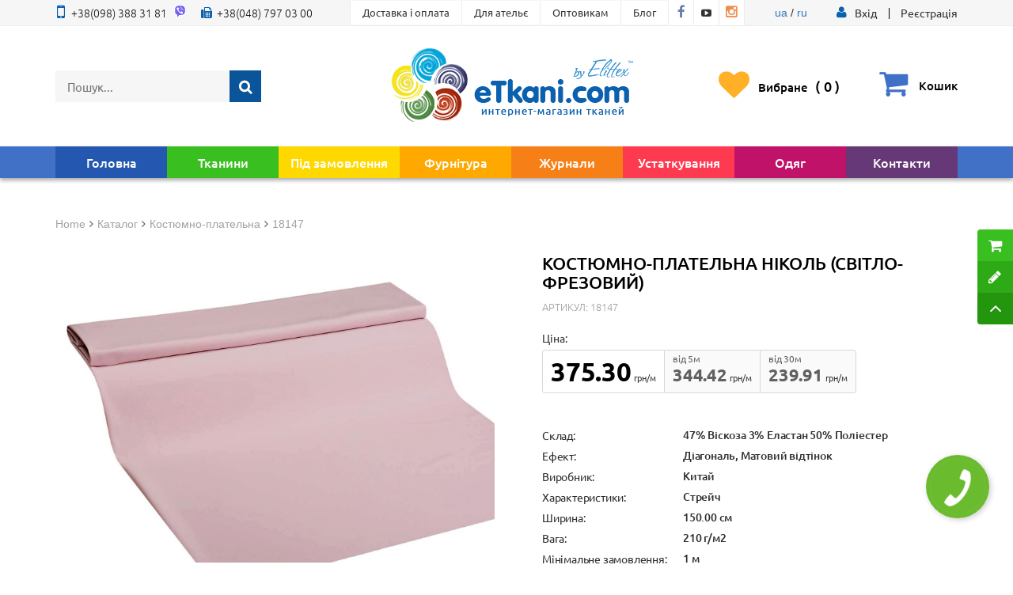

--- FILE ---
content_type: text/html; charset=UTF-8
request_url: https://etkani.com/kostyumno-platelnaya-nikol-18147
body_size: 34447
content:
<!DOCTYPE html>
<html lang="ru">
<head>    
    <meta charset="utf-8"/>
    <meta name="viewport" content="width=device-width, initial-scale=1.0, maximum-scale=1.0, user-scalable=no"/>
        <link rel="canonical" href="https://etkani.com/kostyumno-platelnaya-nikol-5541"/>        <script type="application/ld+json">
            {"@context":"http:\/\/schema.org","@type":"Product","description":"\u041a\u043e\u0441\u0442\u044e\u043c\u043d\u043e-\u043f\u043b\u0430\u0442\u0435\u043b\u044c\u043d\u0430\u044f \u041d\u0438\u043a\u043e\u043b\u044c 18147:  \u044f\u043a\u0456\u0441\u043d\u0430 \u0442\u043a\u0430\u043d\u0438\u043d\u0430 \u0431\u0435\u0437 \u043c\u0430\u043b\u044e\u043d\u043a\u0430 \u0443 \u043a\u0430\u0442\u0435\u0433\u043e\u0440\u0456\u0457 \u041a\u043e\u0441\u0442\u044e\u043c\u043d\u043e-\u043f\u043b\u0430\u0442\u0435\u043b\u044c\u043d\u0430 \u0432\u0438\u0440\u043e\u0431\u043d\u0438\u0446\u0442\u0432\u0430 \u041a\u0438\u0442\u0430\u0439. \u0422\u043a\u0430\u043d\u0438\u043d\u0430 \u0441\u043a\u043b\u0430\u0434\u0430\u0454\u0442\u044c\u0441\u044f \u0437 47% \u0412\u0438\u0441\u043a\u043e\u0437\u0430  3% \u042d\u043b\u0430\u0441\u0442\u0430\u043d  50% \u041f\u043e\u043b\u0438\u044d\u0441\u0442\u0435\u0440  .","name":"\u041a\u043e\u0441\u0442\u044e\u043c\u043d\u043e-\u043f\u043b\u0430\u0442\u0435\u043b\u044c\u043d\u0430 \u041d\u0456\u043a\u043e\u043b\u044c","image":"https:\/\/etkani.com\/images\/products\/origin\/d82bbd59874c03e200d36c1896f4f9e6-18147.jpg","sku":"18147","offers":{"@type":"Offer","url":"https:\/\/etkani.com\/kostyumno-platelnaya-nikol-18147","availability":"http:\/\/schema.org\/InStock","price":"375.30","priceCurrency":"UAH"},"review":[{"@context":"http:\/\/schema.org\/","@type":"Review","name":"\u041a\u0430\u0442\u0435\u0440\u0438\u043d\u0430","datePublished":"26.10.2021","reviewBody":"\u0422\u043a\u0430\u043d\u044c \u0434\u043e\u0441\u0442\u0430\u0442\u043e\u0447\u043d\u043e \u0442\u043e\u043d\u043a\u0430\u044f. \u041f\u0440\u0430\u043a\u0442\u0438\u0447\u0435\u0441\u043a\u0438 \u043d\u0435 \u0442\u044f\u043d\u0435\u0442\u0441\u044f. \u041a\u0430\u0447\u0435\u0441\u0442\u0432\u043e \u0445\u043e\u0440\u043e\u0448\u0435\u0435. \u0421\u043c\u043e\u0442\u0440\u0438\u0442\u044f \u0445\u043e\u0440\u043e\u0448\u043e.","reviewRating":{"@type":"Rating","bestRating":"5","ratingValue":"0","worstRating":"1"},"author":{"@type":"Person","name":"\u041a\u0430\u0442\u0435\u0440\u0438\u043d\u0430"}}]}        </script>
            <link rel="stylesheet" type="text/css" href="/assets/b333b78a/dist/css/lightbox.min.css" />
<link rel="stylesheet" type="text/css" href="/assets/a00be490/sweet-alert.min.css" />
<link rel="stylesheet" type="text/css" href="/assets/87d989f1/jui/css/base/jquery-ui.css" />
<link rel="stylesheet" type="text/css" href="/assets/9fcf510b/css/bootstrap.min.css" />
<link rel="stylesheet" type="text/css" href="/assets/9fcf510b/css/bootstrap-theme.min.css" />
<link rel="stylesheet" type="text/css" href="/assets/7d11d3fd/jquery.raty.css" />
<link rel="stylesheet" type="text/css" href="/assets/9336266c/owl-carousel/owl.carousel.min.css" />
<link rel="stylesheet" type="text/css" href="/assets/398ee7d/css/font-awesome.min.css" />
<link rel="stylesheet" type="text/css" href="/assets/f357cf5/mdl-selectfield.min.css" />
<link rel="stylesheet" type="text/css" href="/assets/96116766/styleNew.css?v=4.2" />
<link rel="stylesheet" type="text/css" href="/assets/96116766/mobile.css?v=4.0" />
<link rel="stylesheet" type="text/css" href="/assets/41b02cbf/colorbox.css" />
<title>Костюмно-плательная Николь цвет: светло-фрезовый 18147 – купити от 239.91 грн/м | Etkani</title>
    <meta name="description" content="Придбати костюмно-плательная николь 18147 розовый в магазині eTkani ✅ Гарантія якості ✅ Великий асортимент ✅ ☎️ (098) 388 31 81">
    <meta name="keywords" content="">
    <!-- Google Tag Manager -->
    <script>(function(w,d,s,l,i){w[l]=w[l]||[];w[l].push({'gtm.start':
    new Date().getTime(),event:'gtm.js'});var f=d.getElementsByTagName(s)[0],
    j=d.createElement(s),dl=l!='dataLayer'?'&l='+l:'';j.async=true;j.src=
    'https://www.googletagmanager.com/gtm.js?id='+i+dl;f.parentNode.insertBefore(j,f);
    })(window,document,'script','dataLayer','GTM-MWZ2RPV');</script>
    <!-- End Google Tag Manager -->

    <!-- Google tag (gtag.js) -->
    <script async src="https://www.googletagmanager.com/gtag/js?id=AW-940116821"></script>
    <script>
        window.dataLayer = window.dataLayer || [];
        function gtag(){dataLayer.push(arguments);}
        gtag('js', new Date());

        gtag('config', 'AW-940116821');
    </script>
</head>

<body class="body-product"><script type="text/javascript">
/*<![CDATA[*/
var recaptchaCallback = function(response){jQuery('#ContactForm_verifyCode').val(response);};


function scrollToElement(selector)
{
    var top = $(selector).position().top;
    $(window).scrollTop( top );
}

/*]]>*/
</script>

    
<!-- Google Tag Manager (noscript) -->
<noscript><iframe src="https://www.googletagmanager.com/ns.html?id=GTM-MWZ2RPV"
height="0" width="0" style="display:none;visibility:hidden"></iframe></noscript>
<!-- End Google Tag Manager (noscript) -->

<script>
    var orderMore = 15000;
    var orderMoreDiscount = 0;
    var orderMoreFreeShipping = 6000;
    var finished_group = 18;
</script>


<div class="topBar">
    <div class="container">
        <div class="flex">
            <div class="phones">
                <a href="tel:+380983883181" style="margin-right: 5px;"><span>+38(098) 388 31 81</span></a>
                 <a href="viber://chat?number=%2B380983883181" class="svg" style="margin-right: 15px;"><svg id="Layer_1" style="height: 16px; width: auto; fill: #fff;" data-name="Layer 1" xmlns="http://www.w3.org/2000/svg" viewBox="0 0 631.99 666.43"><defs><style>.cls-1{fill:#fff;}.cls-2{fill:#7360f2;}.cls-3{fill:none;stroke:#fff;stroke-linecap:round;stroke-linejoin:round;stroke-width:16.86px;}</style></defs><title>Artboard 5</title><path class="cls-1" d="M560.65,65C544.09,49.72,477.17,1.14,328.11.48c0,0-175.78-10.6-261.47,68C18.94,116.19,2.16,186,.39,272.55S-3.67,521.3,152.68,565.28l.15,0-.1,67.11s-1,27.17,16.89,32.71c21.64,6.72,34.34-13.93,55-36.19,11.34-12.22,27-30.17,38.8-43.89,106.93,9,189.17-11.57,198.51-14.61,21.59-7,143.76-22.65,163.63-184.84C646.07,218.4,615.64,112.66,560.65,65Z"/><path class="cls-2" d="M525.88,98.77c-14-12.72-74.43-50.69-200.52-51.24,0,0-149.31-9.81-221.79,55.84C63.23,143.2,49.64,202.43,48.15,274.71s-9.21,210.36,123,247.09h0s-.52,102.51-.58,111.52c0,6.3,1,10.61,4.6,11.5,2.59.63,6.47-.71,9.77-4,21.14-21.23,88.82-102.88,88.82-102.88,90.81,5.93,163.06-12,170.83-14.54C462.91,517.51,562,509,578.77,373.54,596.1,233.91,572.4,138.6,525.88,98.77Z"/><path class="cls-3" d="M389.47,268.77q-2.46-49.59-50.38-52.09"/><path class="cls-3" d="M432.72,283.27q1-46.2-27.37-77.2c-19-20.74-45.3-32.16-79.05-34.63"/><path class="cls-3" d="M477,300.59q-.61-80.17-47.91-126.28t-117.65-46.6"/><path class="cls-1" d="M340.76,381.68s11.85,1,18.23-6.86l12.44-15.65c6-7.76,20.48-12.71,34.66-4.81A366.67,366.67,0,0,1,437,374.1c9.41,6.92,28.68,23,28.74,23,9.18,7.75,11.3,19.13,5.05,31.13,0,.07-.05.19-.05.25a129.81,129.81,0,0,1-25.89,31.88c-.12.06-.12.12-.23.18q-13.38,11.18-26.29,12.71a17.39,17.39,0,0,1-3.84.24,35,35,0,0,1-11.18-1.72l-.28-.41c-13.26-3.74-35.4-13.1-72.27-33.44a430.39,430.39,0,0,1-60.72-40.11,318.31,318.31,0,0,1-27.31-24.22l-.92-.92-.92-.92h0l-.92-.92c-.31-.3-.61-.61-.92-.92a318.31,318.31,0,0,1-24.22-27.31,430.83,430.83,0,0,1-40.11-60.71c-20.34-36.88-29.7-59-33.44-72.28l-.41-.28a35,35,0,0,1-1.71-11.18,16.87,16.87,0,0,1,.23-3.84Q141,181.42,152.12,168c.06-.11.12-.11.18-.23a129.53,129.53,0,0,1,31.88-25.88c.06,0,.18-.06.25-.06,12-6.25,23.38-4.13,31.12,5,.06.06,16.11,19.33,23,28.74a366.67,366.67,0,0,1,19.74,30.94c7.9,14.17,2.95,28.68-4.81,34.66l-15.65,12.44c-7.9,6.38-6.86,18.23-6.86,18.23S254.15,359.57,340.76,381.68Z"/></svg></a>
                <a href="tel:+380487970300"><span>+38(048) 797 03 00</span></a>
            </div>
            <ul class="topBarMenu">
                <li class="cl-effect-5"><a href="/delivery"><span data-hover="Доставка і оплата">Доставка і оплата</span></a></li><li class="cl-effect-5"><a href="/atelie"><span data-hover="Для ательє">Для ательє</span></a></li><li class="cl-effect-5"><a href="/optovikam"><span data-hover="Оптовикам">Оптовикам</span></a></li><li class="cl-effect-5"><a href="/articles"><span data-hover="Блог">Блог</span></a></li>                <li class="socialLink">
                    <a target="_blank" href="https://www.facebook.com/%D0%98%D0%BD%D1%82%D0%B5%D1%80%D0%BD%D0%B5%D1%82-%D0%BC%D0%B0%D0%B3%D0%B0%D0%B7%D0%B8%D0%BD-%D1%82%D0%BA%D0%B0%D0%BD%D0%B5%D0%B9-Etkanicom-980257595438986/">
                        <span><i class="fa fa-facebook fa-fw" aria-hidden="true"></i></span><span><i class="fa fa-facebook fa-fw" aria-hidden="true"></i></span>
                    </a>
                </li>
                <li class="socialLink">
                    <a target="_blank" href="https://www.youtube.com/channel/UCVbw2R4QDO8RO7isKYoP7Ng">
                        <span><i class="fa fa-youtube-play fa-fw" aria-hidden="true"></i></span><span><i class="fa fa-youtube-play fa-fw" aria-hidden="true"></i></span>
                    </a>
                </li>
                <li class="socialLink">
                    <a target="_blank" href="https://www.instagram.com/etkani.shop/">
                        <span><i class="fa fa-instagram fa-fw" aria-hidden="true"></i></span><span><i class="fa fa-instagram fa-fw" aria-hidden="true"></i></span>
                    </a>
                </li>
            </ul>
            <div>
                <a href="/">ua</a> / <a href="/ru">ru</a>
            </div>
             <div class="loginFormWrap">
                            <i class="fa fa-user" aria-hidden="true"></i>
                            
                                                                    <a href="#modalEntry" role="button" data-toggle="modal">
                                        <span>Вхід</span>
                                    </a>
                                
                                <a class="registerLink" href="/user/register">Реєстрація</a>                            
                                        </div>
        </div>
    </div>
</div>
<div class="container" id="stickyMenuOffset">
        <div id="header" class="headerNew">
                <div class="headerFlex">
                        <form class="navbar-search" action="/search" method="get"><input type="hidden" name="group" value="18"><input class="searchSubmitButtonNew" type="submit" value=""><input id="searchstring" rel="url" placeholder="Пошук..." class="search-query span2" required="required" type="text" value="" name="term" /></form>                    
                    <a href="/" class="mainLogo"><img class="logoNew" src="/images/newDesignImages/logo-etkani-final.png" alt="Купити тканину в інтернет-магазині eTkani" title="Інтернет-магазин тканин eTkani"></a>
                    
                    <div class="headerActions">
                        <a class="headerLoginLinkNew favouritesLink favourite" href="/favourites">
                            <span class="fav">Вибране                                <i class="quantity">(<i class="quantity counter">0</i> )</i>
                            </span>
                        </a>                      
                        <a class="headerLoginLinkNew favouritesLink cart" href="#" data-target="#SimplyCart" data-toggle="modal" data-original-title="" title=""><span class="cartQHead counter" id="cqtanimation">0</span><span class="fav cart"><span class="help">Кошик</span></span></a>
                    </div>
                </div>
        </div><!-- //#header-->
</div> <!-- end of .container -->

<div class="stickyMenu">
    <div class="mainNavNewWrapper">
        <div class="mainNavNew container">
            <nav class="myMenu navbar navbar-default">

                <div class="navbar-header">
                    <div class="mobileMenuMain">
                        <div class="searchFormWrap">
                        <form class="navbar-search" action="/search" method="get"><input type="hidden" name="group" value="18"><input class="searchSubmitButtonMobile" id="searchSubmitMobile" type="submit" value=""><a class="closeSearch" id="closeSearchMobile" href="#"></a><input id="searchstring-mobile" rel="url" placeholder="Пошук..." class="search-query span2" required="required" type="text" value="" name="term" /></form>                        </div>
                        <div class="flexMiddleMenuMobile">
                            <div class="favouritesMobileWrap favourite">
                                <a class="" href="/favourites">
                                    <span class="fav"><span>Вибране</span></span>
                                    <span class="middleMenuqtyMobile counter">0</span>
                                </a>
                            </div>
                            <div class="CartMobileWrap cart">
                                <a class="" href="#" data-target="#SimplyCart" data-toggle="modal" data-original-title="" title="">                                   
                                    <span class="fav"><span>Кошик</span></span>
                                    <span class="middleMenuqtyMobile counter">0</span>
                                </a>
                            </div>
                        </div>
                    </div>
                    <button type="button" class="mobileMenuToggle" data-toggle="modal" data-target="#menuModal" aria-expanded="false">
                        <span class="sr-only">Меню</span>
                        <span class="icon-bar"></span>
                        <span class="icon-bar"></span>
                        <span class="icon-bar"></span>
                    </button>
                </div>
                <div class="collapse navbar-collapse" id="bs-example-navbar-collapse-1">
                    <ul class="navbar-nav nav" id="yw3" role="menu">
    <li class=""><a href="/">Головна</a></li><li class=" megamenuActiveLink"><a href="/catalog-tkaney">Тканини</a>                    <div class="megamenu ">
                        <ul class="megamuneTypes">
                            <li class="active" data-tab="tabClothes">Типи тканин</li>
                            <li class="" data-tab="tabTypes">Призначення</li>
                                                        <li class="" data-tab="tabPopular">Популярні</li>
                                                    </ul>
                        <div class="listWrapper">
                            <div class="typeTab active" id="tabClothes">
                                <ul>
                                    <li ><a href="/product/avto-tkani">АвтоТканини оббивні</a></li><li ><a href="/product/satin-atlas-shelk">Атлас, сатин, тафта</a></li><li ><a href="/product/bluzochnaya-rubashechnaya">Блузкова, сорочкова</a></li><li ><a href="/product/brezent-meshkovina">Брезент, мішковина</a></li><li ><a href="/product/velvet">Вельвет</a></li><li ><a href="/product/velyur-barhatvelvet">Велюр (Оксамит)</a></li><li ><a href="/product/gipyur-kruzhevomakrame">Гіпюр, макраме, шиття</a></li><li ><a href="/product/decor-teater">Декор та Театр</a></li><li ><a href="/product/dzhins">Джинс</a></li><li ><a href="/product/domashniy-textil">Домашній текстиль</a></li><li ><a href="/product/zhakkard">Жаккард</a></li><li ><a href="/product/zamshevye">Замшеві</a></li><li ><a href="/product/kozha-iskusstvennaya">Шкіра штучна</a></li><li ><a href="/product/kostyumno-platelnaya">Костюмно-плательна</a></li><li ><a href="/product/len">Льон, органза</a></li><li ><a href="/product/mebelnye">Меблеві</a></li><li ><a href="/product/fur">Хутро</a></li><li ><a href="/product/paetka">Паєтки</a></li><li ><a href="/product/paltovaya">Пальтова</a></li><li ><a href="/product/plaschevo-kurtochnaya">Плащово-курткова</a></li><li ><a href="/product/plush">Плюшеві</a></li><li ><a href="/product/podkladochnaya">Підкладкова</a></li><li ><a href="/product/setka">Сітка, фатин</a></li><li ><a href="/product/trikotazh">Трикотаж</a></li><li ><a href="/product/shelk">Шовк, Креп</a></li><li ><a href="/product/shifon">Шифон</a></li><li ><a href="/product/shtornaya">Шторна</a></li>                                </ul>
                                <div class="megamenuText">
                                    <p>Якість та доступність в одному флаконі! <span>Вигідні акції та регулярне оновлення каталогу</span></p>
                                    <a class="megamenuButton"
                                       href="/catalog-tkaney?params%5Bsale%5D=on">Перейти у розпродаж</a>
                                </div>
                            </div>
                            <div class="typeTab tabTypes" id="tabTypes">
                                <ul class="tabButtons">
                                    <li class="active"  data-tab="purpose-spec-tkani">Спец. Тканини</li><li   data-tab="purpose-dom">Хата</li><li   data-tab="purpose-odezhda">Одяг</li>                                </ul>
                                <div class="tabTypesInnerWrap">
                                                                            <ul class="typesContent active"
                                            id="purpose-spec-tkani">
                                            <li ><a href="/purpose-avtotkani-dlya-potolka">Автотканини для стелі</a></li><li ><a href="/purpose-avtotkani-dlya-sideniy">Автотканини для сидінь</a></li><li ><a href="/purpose-avtotkani-dlya-salona">Автотканини для салону</a></li><li ><a href="/purpose-avto-kozhzam">Авто шкірозамінник</a></li><li ><a href="/purpose-avtotkani-dlya-chehlov">Автотканини для чохлів</a></li><li ><a href="/purpose-avtotkani-dlya-shtor">Автотканини для штор</a></li>                                        </ul>
                                                                                <ul class="typesContent "
                                            id="purpose-dom">
                                            <li ><a href="/purpose-tkan-dlya-detskogo-postelnogo-belya">Тканина для дитячої постільної білизни</a></li><li ><a href="/purpose-tkan-dlya-postelnogo-belya">Тканина для постільної білизни</a></li><li ><a href="/purpose-tkan-dlya-skatertey">Тканина для скатертин</a></li><li ><a href="/purpose-tkan-dlya-polotenec">Тканина для рушників</a></li><li ><a href="/purpose-tkan-dlya-podushek">Тканина для подушок</a></li><li ><a href="/purpose-tkan-dlya-matrasov">Тканина для матраців</a></li><li ><a href="/purpose-tkan-dlya-pokryval">Тканина для покривал</a></li>                                        </ul>
                                                                                <ul class="typesContent "
                                            id="purpose-odezhda">
                                            <li ><a href="/purpose-tkan-dlya-bryuk">Тканина для штанів</a></li><li ><a href="/purpose-tkan-dlya-verhney-odezhdy">Тканина для верхнього одягу</a></li><li ><a href="/purpose-tkan-dlya-platya">Тканина для сукні</a></li><li ><a href="/purpose-tkan-dlya-svadebnogo-platya">Тканина для весільного плаття</a></li><li ><a href="/purpose-tkan-na-kostyum">Тканина на костюм</a></li><li ><a href="/purpose-detskie-tkani">Дитячі тканини</a></li><li ><a href="/purpose-tkan-dlya-pidzhaka">Тканина для піджака</a></li><li ><a href="/purpose-sportivnye-tkani">Спортивні тканини</a></li><li ><a href="/purpose-tkan-dlya-tancev">Тканина для танців</a></li><li ><a href="/purpose-tkan-dlya-shkolnoy-formy">Тканина для шкільної форми</a></li><li ><a href="/purpose-tkan-na-pizhamy">Тканина на піжами</a></li><li ><a href="/purpose-tkan-dlya-kupalnikov">Тканина для купальників</a></li><li ><a href="/purpose-tkan-dlya-nizhnego-belya">Тканина для нижньої білизни</a></li><li ><a href="/purpose-tkan-dlya-futbolok">Тканина для футболок</a></li>                                        </ul>
                                                                        </div>
                            </div>
                                                            <div class="typeTab" id="tabPopular">
                                    <ul>
                                        <li ><a href="/trikotazh-angora">Трикотаж ангора</a></li><li ><a href="/tkan-dayving">Тканина дайвінг</a></li><li ><a href="/tkan-gabardin">Тканина габардин</a></li><li ><a href="/tkan-payetki">Паєткова тканина</a></li><li ><a href="/trikotazh-maslo">Трикотаж олія</a></li><li ><a href="/tkan-mikromaslo">Тканина мікромасло</a></li><li ><a href="/tkan-batist">Тканина батіст</a></li><li ><a href="/tkan-glitter">Тканина гліттер</a></li><li ><a href="/tkan-evrosetka">Євросітка</a></li><li ><a href="/strausinyie-perya">Страусове пір'я</a></li><li ><a href="/tkan-trehnitka">Тринитка</a></li><li ><a href="/setka-s-vyishivkoy">Сітка з вишивкою</a></li><li ><a href="/trikotazh-dzhersi">Трикотаж джерсі</a></li><li ><a href="/angora-soft">Ангора софт</a></li><li ><a href="/kotton-memori">Коттон меморі</a></li><li ><a href="/krep-satin">Кріп сатин</a></li><li ><a href="/tkan-barhat">Тканина оксамит</a></li><li ><a href="/tkan-poplin">Тканина поплін</a></li>                                    </ul>
                                </div>
                                                        </div>
                    </div>
                    </li><li class=" megamenuActiveLink"><a href="/catalog-zakaz">Під замовлення</a>                    <ul class="megamenu ">
                        <li ><a href="/product/zakaz-zhakkard">Жаккард (на замовлення)</a></li><li ><a href="/product/zakaz-trikotaj">Трикотаж (на замовлення)</a></li><li ><a href="/product/zakaz-dekor-theater">Декор та Театр (на замовлення)</a></li><li ><a href="/product/zakaz-linen">Льон, органза (на замовлення)</a></li><li ><a href="/product/zakaz-shifon">Шифон (на замовлення)</a></li><li ><a href="/product/zakaz-kostym">Костюмно-плательна (на замовлення)</a></li><li ><a href="/product/zakaz-krep">Кріп (на замовлення)</a></li><li ><a href="/product/zakaz-velur-barhat">Велюр, Оксамит (на замовлення)</a></li><li ><a href="/product/zakaz-bluz-rubashka">Блузкова, сорочка (на замовлення)</a></li><li ><a href="/product/zakaz-mebelnie">Меблеві (на замовлення)</a></li>                    </ul>
                    </li><li class=" megamenuActiveLink"><a href="/catalog-furnitura">Фурнітура</a>                    <ul class="megamenu ">
                        <li ><a href="/product/molnii">Блискавки</a></li><li ><a href="/product/prajki">Пряжки</a></li><li ><a href="/product/dekor">Декор та прикраси</a></li><li ><a href="/product/carbine">Карабіни</a></li><li ><a href="/product/HooksFasteners">Гачки та Застібки</a></li><li ><a href="/product/buttons">Ґудзики</a></li><li ><a href="/product/snap">Кнопки</a></li><li ><a href="/product/fleas-eyelets">Блочки та Люверси</a></li><li ><a href="/product/zaklepki">Холнітени, заклепки</a></li><li ><a href="/product/begunki-molnii">Бігунки для блискавок</a></li><li ><a href="/product/tesma-lenta-stropa">Тесьма, стрічка, стропа</a></li><li ><a href="/product/thread">Нитка швейна</a></li>                    </ul>
                    </li><li class=" megamenuActiveLink"><a href="/catalog-journals">Журнали</a>                    <ul class="megamenu ">
                        <li ><a href="/product/journals-burda">Журнали &quot;Бурда&quot;</a></li><li ><a href="/product/moden-susanna">Журнали Moden Susanna</a></li><li ><a href="/product/journal-atelie">Журнали Ательє</a></li><li ><a href="/product/journal-marfy-moda">Журнали Marfy Moda</a></li><li ><a href="/product/journal-focus">Журнали Focus</a></li><li ><a href="/product/journal-galery-fashion">Журнали Gallery Fashion</a></li><li ><a href="/product/journal-showdetails">Журнали Showdetails</a></li><li ><a href="/product/journal-heine">Журнали Heine</a></li><li ><a href="/product/journal-lofficiel">Журнали L`Officiel</a></li><li ><a href="/product/journal-sewing-and-cutting">Журнали Шиття та Крій</a></li><li ><a href="/product/journal-fashion-style">Журнали Fashion Style</a></li><li ><a href="/product/journal-madeleine">Журнали MadeLeine</a></li><li ><a href="/product/journal-donna-collezioni">Журнали Donna Collezioni</a></li><li ><a href="/product/journal-next-look">Журнали Next Look</a></li><li ><a href="/product/journal-previous">Журнали Previous</a></li><li ><a href="/product/journal-catwalks-book">Журнали Catwalks Book</a></li><li ><a href="/product/zhurnal-fashion-mag">Журнали Fashion Mag</a></li>                    </ul>
                    </li><li class=" megamenuActiveLink"><a href="/catalog-oborudovanie">Устаткування</a>                    <ul class="megamenu ">
                        <li ><a href="/product/oborudovanie-vto">Устаткування СОТ</a></li><li ><a href="/product/torg-oborudovanie">Устаткування для торгівлі</a></li><li ><a href="/product/machines">Машини для шиття</a></li><li ><a href="/product/other">Різне</a></li>                    </ul>
                    </li><li class=""><a href="/clothes">Одяг</a></li><li class=""><a href="/contact">Контакти</a></li></ul>                </div><!-- /.navbar-collapse -->
            </nav>
        </div>
    </div>
</div>

<div id="menuModal" class="modal modalMenuMobile fade" tabindex="-1" role="dialog" aria-hidden="true">  
    <div class="modal-body">
        <div class="modalHeader">
            <div class="headerFlexModalMobile">
                <button class="backToMenuMobile" id="backToMenu">
                    <span></span>
                    <span></span>
                    <span></span>
                </button>
                <button class="closeMenuMobile" data-dismiss="modal" aria-label="Close"></button>       
            </div>
            <div class="loginFormWrap">
                                                        
                    <a href="#" class="showLogin">
                        <span>Вхід</span>
                    </a><a id="registerLinkMobile" class="registerLink registerLinkMobile" href="#">Реєстрація</a>
                            </div>
        </div>
        <div class="mainBlockMenuMobileWrap">
            <div class="menu">
                <ul class="navbar-nav nav" id="yw4" role="menu">
    <li class=""><a href="/">Головна</a>                                                        </li><li class=" megamenuActiveLink"><a href="/catalog-tkaney">Тканини</a>                                                        <span class="submenuToggle"><i class="fa fa-angle-down fa-lg fa-fw" aria-hidden="true"></i></span>
                            <ul class="submenuMobile">
                                <li>
                                    <ul class="navbar-nav">
                                        <li class="megamenuActiveLink">
                                            <a class="submenuToggleCategory" href="javascript:void(0);"><span>Типи тканин</span><i class="fa fa-angle-down fa-lg fa-fw" aria-hidden="true"></i></a>
                                            <ul class="submenuMobileCategory">
                                                <li><a href="/product/avto-tkani">АвтоТканини оббивні</a></li><li><a href="/product/satin-atlas-shelk">Атлас, сатин, тафта</a></li><li><a href="/product/bluzochnaya-rubashechnaya">Блузкова, сорочкова</a></li><li><a href="/product/brezent-meshkovina">Брезент, мішковина</a></li><li><a href="/product/velvet">Вельвет</a></li><li><a href="/product/velyur-barhatvelvet">Велюр (Оксамит)</a></li><li><a href="/product/gipyur-kruzhevomakrame">Гіпюр, макраме, шиття</a></li><li><a href="/product/decor-teater">Декор та Театр</a></li><li><a href="/product/dzhins">Джинс</a></li><li><a href="/product/domashniy-textil">Домашній текстиль</a></li><li><a href="/product/zhakkard">Жаккард</a></li><li><a href="/product/zamshevye">Замшеві</a></li><li><a href="/product/kozha-iskusstvennaya">Шкіра штучна</a></li><li><a href="/product/kostyumno-platelnaya">Костюмно-плательна</a></li><li><a href="/product/len">Льон, органза</a></li><li><a href="/product/mebelnye">Меблеві</a></li><li><a href="/product/fur">Хутро</a></li><li><a href="/product/paetka">Паєтки</a></li><li><a href="/product/paltovaya">Пальтова</a></li><li><a href="/product/plaschevo-kurtochnaya">Плащово-курткова</a></li><li><a href="/product/plush">Плюшеві</a></li><li><a href="/product/podkladochnaya">Підкладкова</a></li><li><a href="/product/setka">Сітка, фатин</a></li><li><a href="/product/trikotazh">Трикотаж</a></li><li><a href="/product/shelk">Шовк, Креп</a></li><li><a href="/product/shifon">Шифон</a></li><li><a href="/product/shtornaya">Шторна</a></li>                                            </ul>
                                        </li>
                                                                                    <li class="megamenuActiveLink">
                                                <a class="submenuToggleCategory" href="javascript:void(0);"><span>Призначення</span><i
                                                            class="fa fa-angle-down fa-lg fa-fw" aria-hidden="true"></i></a>
                                                <ul class="submenuMobileCategory">
                                                    <li><a href="/purpose-avtotkani-dlya-potolka">Автотканини для стелі</a></li><li><a href="/purpose-avtotkani-dlya-sideniy">Автотканини для сидінь</a></li><li><a href="/purpose-avtotkani-dlya-salona">Автотканини для салону</a></li><li><a href="/purpose-avto-kozhzam">Авто шкірозамінник</a></li><li><a href="/purpose-avtotkani-dlya-chehlov">Автотканини для чохлів</a></li><li><a href="/purpose-avtotkani-dlya-shtor">Автотканини для штор</a></li><li><a href="/purpose-tkan-dlya-detskogo-postelnogo-belya">Тканина для дитячої постільної білизни</a></li><li><a href="/purpose-tkan-dlya-postelnogo-belya">Тканина для постільної білизни</a></li><li><a href="/purpose-tkan-dlya-skatertey">Тканина для скатертин</a></li><li><a href="/purpose-tkan-dlya-polotenec">Тканина для рушників</a></li><li><a href="/purpose-tkan-dlya-podushek">Тканина для подушок</a></li><li><a href="/purpose-tkan-dlya-matrasov">Тканина для матраців</a></li><li><a href="/purpose-tkan-dlya-pokryval">Тканина для покривал</a></li><li><a href="/purpose-tkan-dlya-bryuk">Тканина для штанів</a></li><li><a href="/purpose-tkan-dlya-verhney-odezhdy">Тканина для верхнього одягу</a></li><li><a href="/purpose-tkan-dlya-platya">Тканина для сукні</a></li><li><a href="/purpose-tkan-dlya-svadebnogo-platya">Тканина для весільного плаття</a></li><li><a href="/purpose-tkan-na-kostyum">Тканина на костюм</a></li><li><a href="/purpose-detskie-tkani">Дитячі тканини</a></li><li><a href="/purpose-tkan-dlya-pidzhaka">Тканина для піджака</a></li><li><a href="/purpose-sportivnye-tkani">Спортивні тканини</a></li><li><a href="/purpose-tkan-dlya-tancev">Тканина для танців</a></li><li><a href="/purpose-tkan-dlya-shkolnoy-formy">Тканина для шкільної форми</a></li><li><a href="/purpose-tkan-na-pizhamy">Тканина на піжами</a></li><li><a href="/purpose-tkan-dlya-kupalnikov">Тканина для купальників</a></li><li><a href="/purpose-tkan-dlya-nizhnego-belya">Тканина для нижньої білизни</a></li><li><a href="/purpose-tkan-dlya-futbolok">Тканина для футболок</a></li>                                                </ul>
                                            </li>
                                                                                                                            <li class="megamenuActiveLink">
                                                <a class="submenuToggleCategory" href="javascript:void(0);"><span>Популярні</span><i
                                                            class="fa fa-angle-down fa-lg fa-fw" aria-hidden="true"></i></a>
                                                <ul class="submenuMobileCategory">
                                                    <li><a href="/trikotazh-angora">Трикотаж ангора</a></li><li><a href="/tkan-dayving">Тканина дайвінг</a></li><li><a href="/tkan-gabardin">Тканина габардин</a></li><li><a href="/tkan-payetki">Паєткова тканина</a></li><li><a href="/trikotazh-maslo">Трикотаж олія</a></li><li><a href="/tkan-mikromaslo">Тканина мікромасло</a></li><li><a href="/tkan-batist">Тканина батіст</a></li><li><a href="/tkan-glitter">Тканина гліттер</a></li><li><a href="/tkan-evrosetka">Євросітка</a></li><li><a href="/strausinyie-perya">Страусове пір'я</a></li><li><a href="/tkan-trehnitka">Тринитка</a></li><li><a href="/setka-s-vyishivkoy">Сітка з вишивкою</a></li><li><a href="/trikotazh-dzhersi">Трикотаж джерсі</a></li><li><a href="/angora-soft">Ангора софт</a></li><li><a href="/kotton-memori">Коттон меморі</a></li><li><a href="/krep-satin">Кріп сатин</a></li><li><a href="/tkan-barhat">Тканина оксамит</a></li><li><a href="/tkan-poplin">Тканина поплін</a></li>                                                </ul>
                                            </li>
                                                                                </ul>
                                </li>
                            </ul>
                                                        </li><li class=" megamenuActiveLink"><a href="/catalog-zakaz">Під замовлення</a>                                                        </li><li class=" megamenuActiveLink"><a href="/catalog-furnitura">Фурнітура</a>                                                        </li><li class=" megamenuActiveLink"><a href="/catalog-journals">Журнали</a>                                                        </li><li class=" megamenuActiveLink"><a href="/catalog-oborudovanie">Устаткування</a>                                                        </li><li class=""><a href="/clothes">Одяг</a>                                                        </li><li class=""><a href="/contact">Контакти</a>                                                        </li></ul>            </div>
            <div class="loginForm">
                <div id="loginMobile">
                    <h2>Вхід</h2>
                    <form id="login-formmobile" action="/user/login" method="post">
<div class="form-group">
    <div class="mat-div">
        <label class="mat-label required" for="LoginForm_emailmobile">Ваш Email или телефон <span class="required">*</span></label>        <input class="mat-input" autocomplete="off" required="required" id="LoginForm_emailmobile" name="LoginForm[email]" type="text" />            </div>
</div>
<div class="form-group">
    <div class="mat-div">
        <label class="mat-label required" for="LoginForm_passwordmobile">Пароль <span class="required">*</span></label>        <input class="mat-input" autocomplete="off" id="LoginForm_passwordmobile" required="required" name="LoginForm[password]" type="password" />            </div>
</div>
<input value="1" id="LoginForm_rememberMemobile" name="LoginForm[rememberMe]" type="hidden" /><input class="btn btn-primary" type="submit" name="yt1" value="Вход" />
</form>                </div>
                <div id="personalAccountMobile" class="personalAccountMobile hidden">
                    <a href="/user/update">Мій профіль</a><br>
                    <a href="/user/orders">Мої замовлення</a><br>
                </div>
            </div>
            <div class="registrationForm">
                <h2>Реєстрація</h2>
                <form onsubmit="" id="user-model-formmobile" action="/user/register" method="post">    <div class="col-6">
        <div class="col-3">
            <div class="mat-div">
                <label class="mat-label required" for="UserProfileFormModel_emailmobile">Email <span class="required">*</span></label>                <input class="mat-input" size="50" maxlength="50" data-index="0" id="UserProfileFormModel_emailmobile" name="UserProfileFormModel[email]" type="text" />                <div id="UserProfileFormModel_email_em_mobile" class="errorMessage" style="display:none"></div>            </div>
                            <div class="mat-div">
                    <label class="mat-label required" for="UserProfileFormModel_passwordmobile">Пароль <span class="required">*</span></label>                    <input class="mat-input" size="60" maxlength="255" autocomplete="off" data-index="1" id="UserProfileFormModel_passwordmobile" name="UserProfileFormModel[password]" type="password" />                    <div id="UserProfileFormModel_password_em_mobile" class="errorMessage" style="display:none"></div>                </div>
                <div class="mat-div">
                    <label class="mat-label required" for="UserProfileFormModel_repeat_passwordmobile">Пароль ще раз <span class="required">*</span></label>                    <input class="mat-input" size="60" maxlength="255" autocomplete="off" data-index="2" id="UserProfileFormModel_repeat_passwordmobile" name="UserProfileFormModel[repeat_password]" type="password" />                    <div id="UserProfileFormModel_repeat_password_em_mobile" class="errorMessage" style="display:none"></div>                </div>
                            <div class="mat-div">
                <label class="mat-label required" for="UserProfileFormModel_last_namemobile">Прізвище <span class="required">*</span></label>                <input class="mat-input" size="25" maxlength="25" data-index="3" id="UserProfileFormModel_last_namemobile" name="UserProfileFormModel[last_name]" type="text" />                <div id="UserProfileFormModel_last_name_em_mobile" class="errorMessage" style="display:none"></div>            </div>
            <div class="mat-div">
                <label class="mat-label required" for="UserProfileFormModel_first_namemobile">Ім'я <span class="required">*</span></label>                <input class="mat-input" size="25" maxlength="25" data-index="4" id="UserProfileFormModel_first_namemobile" name="UserProfileFormModel[first_name]" type="text" />                <div id="UserProfileFormModel_first_name_em_mobile" class="errorMessage" style="display:none"></div>            </div>
            <div class="mat-div">
                <label class="mat-label required" for="UserProfileFormModel_patronymicmobile">По-батькові <span class="required">*</span></label>                <input class="mat-input" size="25" maxlength="25" data-index="5" id="UserProfileFormModel_patronymicmobile" name="UserProfileFormModel[patronymic]" type="text" />                <div id="UserProfileFormModel_patronymic_em_mobile" class="errorMessage" style="display:none"></div>            </div>
            <div class="mat-div">
                <label class="mat-label" for="UserProfileFormModel_websitemobile">Сайт компанії</label>                <input class="mat-input" size="25" maxlength="25" data-index="6" id="UserProfileFormModel_websitemobile" name="UserProfileFormModel[website]" type="text" />                <div id="UserProfileFormModel_website_em_mobile" class="errorMessage" style="display:none"></div>            </div>
        </div>
        <div class="col-3">
            <div class="mat-div select">
                <label class="mat-label required" for="UserProfileFormModel_client_typemobile">Вид діяльності <span class="required">*</span></label>                <select class="mat-input mdl-selectfield__select" id="UserProfileFormModel_client_typemobile" name="UserProfileFormModel[client_type]">
<option value="0">Не вказано</option>
<option value="1">У мене виробництво</option>
<option value="2">У мене ательє</option>
<option value="3">Я дизайнер</option>
<option value="4">Шию на замовлення</option>
<option value="5">Шию для себе</option>
<option value="6">Гуртова торгівля</option>
<option value="7">Роздрібна торгівля</option>
</select>                <div class="mdl-selectfield__icon"><span class="caret1"></span></div>
                <div class="mdl-selectfield__error" id="UserProfileFormModel_client_type_em_mobile" style="display:none"></div>            </div>
            <div class="mat-div select">
                <label class="mat-label" for="UserProfileFormModel_country_idmobile">Країна</label>                <select class="mat-input mdl-selectfield__select" id="UserProfileFormModel_country_idmobile" name="UserProfileFormModel[country_id]">
<option value="0">Украина</option>
<option value="1">Россия</option>
<option value="2">Молдова</option>
<option value="3">Беларусь</option>
<option value="4">Другая</option>
</select>                <div class="mdl-selectfield__icon"><span class="caret1"></span></div>
                <div class="mdl-selectfield__error" id="UserProfileFormModel_country_id_em_mobile" style="display:none"></div>            </div>
            <div class="mat-div">
                <label class="mat-label required" for="UserProfileFormModel_phonemobile">Телефон <span class="required">*</span></label>                <input class="mat-input" id="UserProfileFormModel_phonemobile" name="UserProfileFormModel[phone]" type="tel" />                <div id="UserProfileFormModel_phone_em_mobile" class="errorMessage" style="display:none"></div>            </div>
            <div class="mat-div select">
                <label class="mat-label" for="UserProfileFormModel_delivery_type_idmobile">Доставка</label>                <select class="mat-input mdl-selectfield__select" id="UserProfileFormModel_delivery_type_idmobile" name="UserProfileFormModel[delivery_type_id]">
<option value="6">«Нова Пошта» (на відділення)</option>
<option value="5">«Нова Пошта» (адресна доставка)</option>
<option value="15">По Одесi (безкоштовно)</option>
<option value="8">ТК «Автолюкс»</option>
<option value="9">ТК «Гюнсел»</option>
<option value="11">ТК «Нiчний експресс»</option>
<option value="12">ТК «Мiст Експресс»</option>
<option value="13">ТК «САТ»</option>
<option value="14">ТК «Делiвери»</option>
<option value="10">Укрпошта</option>
<option value="1">Самовивіз за адресою</option>
</select>                <div class="mdl-selectfield__icon"><span class="caret1"></span></div>
                <div class="mdl-selectfield__error" id="UserProfileFormModel_delivery_type_id_em_mobile" style="display:none"></div>            </div>


            <div class="novaposhta-wrap">
                    <div class="mat-div">
                        <label class="mat-label" for="search-citymobile">Населений пункт</label>                        <input id="search-citymobile" rel="url" placeholder="" class="mat-input citySearch" name="UserProfileFormModel[search_city]" type="text" />
                                                    <div class="cityHelp balloonHelp">Почніть вводити назву міста російською і виберіть зі списку<span class="triangle arrow-left"></span></div>
                            

                        <input id="UserProfileFormModel_city_refmobile" name="UserProfileFormModel[city_ref]" type="hidden" />                        <div id="UserProfileFormModel_city_ref_em_mobile" class="errorMessage" style="display:none"></div>                    </div>
                
                <div class="station_id_block">
                        <div class="mat-div select">
                            <label class="mat-label" for="UserProfileFormModel_station_refmobile">Відділення</label>                            <select class="mat-input alwayson mdl-selectfield__select" id="UserProfileFormModel_station_refmobile" name="UserProfileFormModel[station_ref]">
<option value="">Виберіть відділення</option>
</select>                            <div class="mdl-selectfield__icon"><span class="caret1"></span></div>
                            <div id="UserProfileFormModel_station_ref_em_mobile" class="errorMessage" style="display:none"></div>                        </div>
                </div>

                <div class="address_block_novaposhta" style="display:none;">
                        <div class="mat-div">
                            <label class="mat-label" for="UserProfileFormModel_streetmobile">Вулиця</label>                            <input class="mat-input" id="UserProfileFormModel_streetmobile" name="UserProfileFormModel[street]" type="text" maxlength="125" />                            <div id="UserProfileFormModel_street_em_mobile" class="errorMessage" style="display:none"></div>                        </div>

                        <div class="mat-div">
                            <label class="mat-label" for="UserProfileFormModel_housemobile">Хата</label>                            <input class="mat-input" id="UserProfileFormModel_housemobile" name="UserProfileFormModel[house]" type="text" maxlength="15" />                            <div id="UserProfileFormModel_house_em_mobile" class="errorMessage" style="display:none"></div>                        </div>

                        <div class="mat-div">
                            <label class="mat-label" for="UserProfileFormModel_flatmobile">Квартира</label>                            <input class="mat-input" id="UserProfileFormModel_flatmobile" name="UserProfileFormModel[flat]" type="text" maxlength="15" />                            <div id="UserProfileFormModel_flat_em_mobile" class="errorMessage" style="display:none"></div>                        </div>

                </div>
            </div>

            <div class="address_block" style="display:none;">
                    <div class="mat-div textarea">
                        <label class="mat-label" for="UserProfileFormModel_addressmobile">Адреса доставки</label>                        <textarea class="mat-input" id="UserProfileFormModel_addressmobile" name="UserProfileFormModel[address]"></textarea>                        <div id="UserProfileFormModel_address_em_mobile" class="errorMessage" style="display:none"></div>                    </div>
            </div>

            <div class="buttonWrap">
                <input class="matButtonSave" onclick="" type="submit" name="yt2" value="Завершить регистрацию" />            </div>
        </div>
    </div>
</form>
            </div>
        </div>
        <div class="footerModalMobile">
            <a href="tel:+380983883181">+38(098) 388 31 81</a>
            <a href="tel:+380487970300">+38(048) 797 03 00</a>
        </div>
    </div>
</div>
<!-- //Новое главное меню -->    <div id="content">
        <div class="container">
        <ol class="breadcrumb" itemscope="itemscope" itemtype="http://schema.org/BreadcrumbList">
<li itemprop="itemListElement" itemscope itemtype="http://schema.org/ListItem"><a href="/" itemprop="item"><span itemprop="name">Home</span></a><meta itemprop="position" content="1" /></li><li itemprop="itemListElement" itemscope itemtype="http://schema.org/ListItem"><a href="/catalog-tkaney" itemprop="item"><span itemprop="name">Каталог</span></a><meta itemprop="position" content="2" /></li><li itemprop="itemListElement" itemscope itemtype="http://schema.org/ListItem"><a href="/product/kostyumno-platelnaya" itemprop="item"><span itemprop="name">костюмно-плательна</span></a><meta itemprop="position" content="3" /></li><li itemprop="itemListElement" itemscope itemtype="http://schema.org/ListItem"><link itemprop="item" href="/kostyumno-platelnaya-nikol-18147"><span itemprop="name">18147</span><meta itemprop="position" content="4" /></link></li></ol>        </div>
        <div id="wrapper" class="row-fluid ">
            
<!-- Новая карточка товара -->
<section class="newProductView">
    

    <style type="text/css">
        .availability:after
        {
            content: "";
        }
    </style>
    
<!-- Новая карточка товара -->
    <div class="container ">
        <div class="row">
            <div class="col-md-6">
                <div class="zoomImageWrapper">
                    <div class="badgesProduct">
                                                                                            </div>
                    <a href="/images/products/origin/d82bbd59874c03e200d36c1896f4f9e6-18147.jpg" target="_blank" class="colorbox zoom_01" data-title="<a class='btn btn-mini' target='_blank' href='/images/products/origin/d82bbd59874c03e200d36c1896f4f9e6-18147.jpg'><i class='fa fa-search-plus' aria-hidden='true'></i></a>">
                        <div class="image-wrap">
                            <img id="zoom_01" src="/images/products/origin/d82bbd59874c03e200d36c1896f4f9e6-18147.jpg?t=1584583237" alt="Костюмно-плательная Николь - 18147" title="Костюмно-плательная Николь - 18147" />
                        </div>
                    </a>
                                            <div id="gallery" class="productGalleryMain">
                                                                                                    <a href="#" data-image="/images/products/origin/d82bbd59874c03e200d36c1896f4f9e6-18147.jpg" data-zoom-image="/images/products/origin/d82bbd59874c03e200d36c1896f4f9e6-18147.jpg" title="Посмотреть">
                                        <img src="/images/products/preview/d82bbd59874c03e200d36c1896f4f9e6-18147.jpg" data-src-orign="/images/products/origin/d82bbd59874c03e200d36c1896f4f9e6-18147.jpg" class="img-responsive" alt="Фото 1 Ткань Костюмно-плательная Николь гуртом та у роздріб"/>
                                    </a>
                                                                                                        <a href="#" data-image="/images/products/origin/_2/d82bbd59874c03e200d36c1896f4f9e6-18147.jpg" data-zoom-image="/images/products/origin/_2/d82bbd59874c03e200d36c1896f4f9e6-18147.jpg" title="Посмотреть">
                                        <img src="/images/products/preview/_2/d82bbd59874c03e200d36c1896f4f9e6-18147.jpg" data-src-orign="/images/products/origin/_2/d82bbd59874c03e200d36c1896f4f9e6-18147.jpg" class="img-responsive" alt="Фото 2 Ткань Костюмно-плательная Николь"/>
                                    </a>
                                                        </div>
                                                                                        <div class="row codeAndColor">
                            <div class="col-md-6">Колір: рожевий</div>
                            <div class="col-md-6">Код товару: 18147</div>
                        </div>
                                                                                    <div class="variantsGallery">
                            <p class="replaceh3">Інші варіанти цього товару. Усього: 23</p>
                                                            <a class="productVariationSingle " href="/kostyumno-platelnaya-nikol-18155"><img src="/images/products/thumb/c495d60568857e21a3bc49eaa96bddf1-18155.jpg?t=1584583249" alt="" class="c495d60568857e21a3bc49eaa96bddf1-18155"></a>
                                                                <a class="productVariationSingle " href="/kostyumno-platelnaya-nikol-18154"><img src="/images/products/thumb/fe69be2654fd537201bdf3887397d19e-18154.jpg?t=1584583248" alt="" class="fe69be2654fd537201bdf3887397d19e-18154"></a>
                                                                <a class="productVariationSingle " href="/kostyumno-platelnaya-nikol-18153"><img src="/images/products/thumb/fbcb9dc188ad48d4ae301510be50a62b-18153.jpg?t=1584583246" alt="" class="fbcb9dc188ad48d4ae301510be50a62b-18153"></a>
                                                                <a class="productVariationSingle " href="/kostyumno-platelnaya-nikol-18152"><img src="/images/products/thumb/b4325ee9244a8f4e62ca8ce16ab6321f-18152.jpg?t=1584583245" alt="" class="b4325ee9244a8f4e62ca8ce16ab6321f-18152"></a>
                                                                <a class="productVariationSingle " href="/kostyumno-platelnaya-nikol-18151"><img src="/images/products/thumb/7ec1babf4b8e400074e63c654b351bd7-18151.jpg?t=1584583243" alt="" class="7ec1babf4b8e400074e63c654b351bd7-18151"></a>
                                                                <a class="productVariationSingle " href="/kostyumno-platelnaya-nikol-18150"><img src="/images/products/thumb/3fd9c5f0c99496c7cfb4b0740edaf665-18150.jpg?t=1584583242" alt="" class="3fd9c5f0c99496c7cfb4b0740edaf665-18150"></a>
                                                                <a class="productVariationSingle " href="/kostyumno-platelnaya-nikol-18149"><img src="/images/products/thumb/6b678e5f6c32385937837a85e891d70f-18149.jpg?t=1584583240" alt="" class="6b678e5f6c32385937837a85e891d70f-18149"></a>
                                                                <a class="productVariationSingle " href="/kostyumno-platelnaya-nikol-18148"><img src="/images/products/thumb/330933664f3e21a1b1bf899db682bebd-18148.jpg?t=1584583239" alt="" class="330933664f3e21a1b1bf899db682bebd-18148"></a>
                                                                <a class="productVariationSingle active" href="/kostyumno-platelnaya-nikol-18147"><img src="/images/products/thumb/d82bbd59874c03e200d36c1896f4f9e6-18147.jpg?t=1584583237" alt="" class="d82bbd59874c03e200d36c1896f4f9e6-18147"></a>
                                                                <a class="productVariationSingle " href="/kostyumno-platelnaya-nikol-18146"><img src="/images/products/thumb/7af3eee5c46144018d0f6162a3680157-18146.jpg?t=1584583236" alt="" class="7af3eee5c46144018d0f6162a3680157-18146"></a>
                                                                <a class="productVariationSingle " href="/kostyumno-platelnaya-nikol-18145"><img src="/images/products/thumb/715fb29de269eec2759ce793a4dfbee1-18145.jpg?t=1584583234" alt="" class="715fb29de269eec2759ce793a4dfbee1-18145"></a>
                                                                <a class="productVariationSingle " href="/kostyumno-platelnaya-nikol-18144"><img src="/images/products/thumb/ebf412ebbf9079dbd90728627df7c039-18144.jpg?t=1584583232" alt="" class="ebf412ebbf9079dbd90728627df7c039-18144"></a>
                                                                <a class="productVariationSingle " href="/kostyumno-platelnaya-nikol-18143"><img src="/images/products/thumb/d44ed4ea58c5d24e265a667cb1149220-18143.jpg?t=1584583231" alt="" class="d44ed4ea58c5d24e265a667cb1149220-18143"></a>
                                                                <a class="productVariationSingle " href="/kostyumno-platelnaya-nikol-18142"><img src="/images/products/thumb/1bc47eec5b5d0c4125c9892aee060e3f-18142.jpg?t=1584583229" alt="" class="1bc47eec5b5d0c4125c9892aee060e3f-18142"></a>
                                                                <a class="productVariationSingle " href="/kostyumno-platelnaya-nikol-18141"><img src="/images/products/thumb/36ae037cc4ee365d7535adc5979d4620-18141.jpg?t=1584583228" alt="" class="36ae037cc4ee365d7535adc5979d4620-18141"></a>
                                                                <a class="productVariationSingle " href="/kostyumno-platelnaya-nikol-18140"><img src="/images/products/thumb/8cfc71be8a38823d97dbc644d70bcf33-18140.jpg?t=1584583227" alt="" class="8cfc71be8a38823d97dbc644d70bcf33-18140"></a>
                                                                <a class="productVariationSingle " href="/kostyumno-platelnaya-nikol-18139"><img src="/images/products/thumb/3ef2aac4152119f488b8123e529f1780-18139.jpg?t=1584583225" alt="" class="3ef2aac4152119f488b8123e529f1780-18139"></a>
                                                                <a class="productVariationSingle " href="/kostyumno-platelnaya-nikol-18138"><img src="/images/products/thumb/94902cb30a9043e85eef5ba8f256741a-18138.jpg?t=1584583224" alt="" class="94902cb30a9043e85eef5ba8f256741a-18138"></a>
                                                                <a class="productVariationSingle " href="/kostyumno-platelnaya-nikol-18137"><img src="/images/products/thumb/5208286e474f893db383245eb492245a-18137.jpg?t=1584583222" alt="" class="5208286e474f893db383245eb492245a-18137"></a>
                                                                <a class="productVariationSingle " href="/kostyumno-platelnaya-nikol-18136"><img src="/images/products/thumb/66c3d8d97b0a905d560efdb79cdcbbcc-18136.jpg?t=1584583221" alt="" class="66c3d8d97b0a905d560efdb79cdcbbcc-18136"></a>
                                                                <a class="productVariationSingle " href="/kostyumno-platelnaya-nikol-18135"><img src="/images/products/thumb/95f52c826306da11465f5033d96c3f03-18135.jpg?t=1584583220" alt="" class="95f52c826306da11465f5033d96c3f03-18135"></a>
                                                                <a class="productVariationSingle " href="/kostyumno-platelnaya-nikol-18134"><img src="/images/products/thumb/6de06de5f9c7159774d5515a89a201e5-18134.jpg?t=1584583218" alt="" class="6de06de5f9c7159774d5515a89a201e5-18134"></a>
                                                                <a class="productVariationSingle " href="/kostyumno-platelnaya-nikol-5541"><img src="/images/products/thumb/09a6a354935149ce18c1c7c122dec550-5541.jpg?t=1729774821" alt="" class="09a6a354935149ce18c1c7c122dec550-5541"></a>
                                                        </div>
                                        </div>
                <span style="display: none;" id="link_param">?t=1584583237</span>
            </div>
            <div class="col-md-6">
                <div class="rightColumnProduct">
                    <h1>Костюмно-плательна Ніколь (світло-фрезовий)</h1>
                    <p class="artikul">Артикул: 18147</p>
                                        <div class="priceWrapper">
                        <span>Ціна:</span>
                                                    <table class="priceTable">
                                <tbody>
                                <tr>
                                    <td>
                                        <span class="priceMain">375.30</span>
                                        <span>грн/м</span>
                                    </td>
                                                                            <td>
                                            <span class="priceOpt">344.42</span>
                                            <span class="optQuantity">від 5м</span>
                                            <span>грн/м</span>
                                        </td>
                                        <td>
                                            <span class="priceOpt">239.91</span>
                                            <span class="optQuantity">від 30м</span>
                                            <span>грн/м</span>
                                        </td>
                                                                        </tr>
                                </tbody>
                            </table>
                                                </div>

                    <table class="featuresTable">
                                                    <tr>
                                <td>Cклад:</td>
                                <td>47% Віскоза  3% Еластан  50% Поліестер  </td>
                            </tr>
                                                                                                        <tr>
                                <td>Ефект:</td>
                                <td>Діагональ, Матовий відтінок</td>
                            </tr>
                                                                                                        <tr>
                                <td>Виробник:</td>
                                <td>Китай</td>
                            </tr>
                                                                                <tr>
                                <td>Характеристики:</td>
                                <td>Стрейч</td>
                            </tr>
                                                                                <tr>
                                <td>Ширина:</td>
                                <td>150.00 см</td>
                            </tr>
                                                                                <tr>
                                <td>Вага:</td>
                                <td>210 г/м2</td>
                            </tr>
                                                                                                                                                                <tr>
                                <td>Мінімальне замовлення:</td>
                                <td>1 м</td>
                            </tr>
                                                </table>
                    <div class="availability">В наявності</div>                        <span  id="good_price_13338" style="display:none;">375.30</span>
                        <div class="priceButtonsWrapper">

                            <button class="btn addToCartButton" data-id="13338" data-code="18147" data-price="375.30" data-toggle="modal"
                                    data-target="#SimplyCart">Придбати                            </button>

                            <button class="addToFavourites addFavourites" data-id="13338" data-title="Костюмно-плательная Николь">
                                <i class="fa fa-heart" aria-hidden="true"></i>
                            </button>

                            <div class="quantityWrapper">
                                                                <div class="input-group quantityInput">
                                    <span class="input-group-btn">
                                      <button class="btn quantityDown btn-default" type="button">-</button>
                                    </span>
                                    <input type="text" class="form-control quantity-count" data-fraction="1" data-id="13338" data-min="1" placeholder="1" value="1">
                                    <span class="product-unit">м</span>
                                    <span class="input-group-btn">
                                      <button class="btn quantityUp btn-default" type="button">+</button>
                                    </span>
                                </div>
                                                            </div>
                        </div>
                                        </div>
            </div>
        </div>
        <div class="row">
            <div class="col-md-8 col-lg-9 col-sm-7">
                                    <p class="replaceh2">Опис</p>

                                                <p class="descriptionText">
                                Костюмно-плательна Ніколь 18147 - якісна тканина без малюнка                                у категорії <span style="text-transform: lowercase;">"Костюмно-плательна"</span>
                                виробництва Китай.
                                                                                                                                    Тканина складається з 47% Віскоза  3% Еластан  50% Поліестер  .
                                                                    <strong>
                                                                            Колір тканини Костюмно-плательна Ніколь 18147: рожевий.
                                                                        </strong>
                                Ширина: 150.00см; вага: 210г/м;                                                                    мінімальне замовлення: 1 м                                    .
                                                                    Тканина має такі додаткові характеристики.: Стрейч.
                                                                </p>
                                        </div>
            <div class="col-md-4 col-lg-3 col-sm-5">
                <div class="row">
                    <div class="paymentDeliveryWrapper">
                        <div class="paymentMethods">
                            <p class="repalceh4"><i class="fa fa-usd fa-fw" aria-hidden="true"></i> Способи оплати:</p>
                            <ul>
                                <li><a href="#" data-toggle="modal" data-target="#pay-in-cash">За готівку</a></li>
                                <li><a href="#" data-toggle="modal" data-target="#pay-cashless">Безготівковий платіж</a></li>
                                <li><a href="#" data-toggle="modal" data-target="#pay-to-card">На картку Приватбанку</a></li>
                                <li><a href="#" data-toggle="modal" data-target="#pay-cod">Накладений платіж</a></li>
                                <li><a href="#" data-toggle="modal" data-target="#pay-online">Оплата онлайн</a></li>
                            </ul>
                            <div class="modal fade" id="pay-in-cash" tabindex="-1" role="dialog">
                                <div class="modal-dialog" role="document">
                                    <div class="modal-content">
                                        <div class="modal-header">
                                            <button type="button" class="close" data-dismiss="modal" aria-label="Close"><span aria-hidden="true">&times;</span></button>
                                            <h4 class="modal-title">За готівку</h4>
                                        </div>
                                        <div class="modal-body">
                                            <p>При оплаті замовлення готівкою Ви сплачуєте повну вартість замовлення під час його отримання. Цей спосіб оплати доступний при отриманні замовлення в одному з наших магазинів або при доставці замовлення кур'єром.</p>
                                            <p>Зверніть увагу, що умови доставки нашим кур'єром по Одесі обговорюються з менеджером під час підтвердження оформленого на сайті замовлення в телефонному режимі. Способи оплати</p>
                                        </div>
                                    </div>
                                </div>
                            </div>
                            <div class="modal fade" id="pay-cashless" tabindex="-1" role="dialog">
                                <div class="modal-dialog" role="document">
                                    <div class="modal-content">
                                        <div class="modal-header">
                                            <button type="button" class="close" data-dismiss="modal" aria-label="Close"><span aria-hidden="true">&times;</span></button>
                                            <h4 class="modal-title">Безготівковий платіж</h4>
                                        </div>
                                        <div class="modal-body">
                                            <p>При оплаті замовлення за безготівковим розрахунком Вам необхідно зв'язатися з менеджером, який підготує рахунок до оплати.</p>
                                            <p>Зверніть увагу, що вартість доставки оплачується окремо під час отримання замовлення.</p>
                                            <p>При покупці товарів на суму більше 6000  грн. доставка замовлення – безкоштовно.</p>
                                        </div>
                                    </div>
                                </div>
                            </div>
                            <div class="modal fade" id="pay-to-card" tabindex="-1" role="dialog">
                                <div class="modal-dialog" role="document">
                                    <div class="modal-content">
                                        <div class="modal-header">
                                            <button type="button" class="close" data-dismiss="modal" aria-label="Close"><span aria-hidden="true">&times;</span></button>
                                            <h4 class="modal-title">На картку Приватбанку</h4>
                                        </div>
                                        <div class="modal-body">
                                            <p>При оплаті на картку ПриватБанку клієнт оплачує повну вартість замовлення.</p>
                                            <p>Зверніть увагу, що у разі доставки Укрпоштою у вартість оплати замовлення також включається вартість доставки.</p>
                                            <p>При покупці товарів на суму більше 6000 грн. доставка замовлення – безкоштовно.</p>
                                        </div>
                                    </div>
                                </div>
                            </div>
                            <div class="modal fade" id="pay-cod" tabindex="-1" role="dialog">
                                <div class="modal-dialog" role="document">
                                    <div class="modal-content">
                                        <div class="modal-header">
                                            <button type="button" class="close" data-dismiss="modal" aria-label="Close"><span aria-hidden="true">&times;</span></button>
                                            <h4 class="modal-title">Накладений платіж</h4>
                                        </div>
                                        <div class="modal-body">
                                            <p>При оплаті післяплатою клієнт оплачує вартість товару при отриманні в поштовому відділенні, або кур'єру обраної поштової компанії у разі адресної доставки. Крім вартості товару та доставки оплачується також зворотна доставка грошей. Вартість даної послуги складає орієнтовно 20 грн. + 2% від суми переказу.</p>
                                            <p>Увага! Ми не надсилаємо замовлення післяплатою через Укрпошту, так як ця поштова компанія працює не стабільно і терміни доставки можуть затягнутися на невизначений час.</p>
                                            <p>При покупці товарів на суму більше 6000 грн. доставка замовлення до поштового відділення - безкоштовно. Зворотня доставка грошей оплачується покупцем.</p>
                                            <p>Увага! Можливість оплати готівкою під час отримання погоджується з менеджером в індивідуальному порядку.</p>
                                        </div>
                                    </div>
                                </div>
                            </div>
                            <div class="modal fade" id="pay-online" tabindex="-1" role="dialog">
                                <div class="modal-dialog" role="document">
                                    <div class="modal-content">
                                        <div class="modal-header">
                                            <button type="button" class="close" data-dismiss="modal" aria-label="Close"><span aria-hidden="true">&times;</span></button>
                                            <h4 class="modal-title">Оплата онлайн</h4>
                                        </div>
                                        <div class="modal-body">
                                            <p>Після оплати онлайн після оформлення замовлення клієнт перенаправляється на платіжний термінал для оплати онлайн.</p>
                                            <p>Онлайн оплата відбувається за банку. Ми не отримуємо, не використовуємо та не зберігаємо дані вашої картки, що виключає можливість махінацій чи витоку банківської інформації з нашого боку.</p>
                                            <p>При покупці товарів на суму більше 6000 грн. доставка замовлення до поштового відділення - безкоштовно. Зворотня доставка грошей оплачується покупцем.</p>
                                        </div>
                                    </div>
                                </div>
                            </div>
                        </div>
                        <div class="deliveryMethods">
                            <p class="repalceh4"><i class="fa fa-truck fa-fw" aria-hidden="true"></i> Способи доставки:</p>
                            <ul>
                                <li><a href="#" data-toggle="modal" data-target="#delivery-pickup-at">Самовивіз за адресою</a></li>
                                <li><a href="#" data-toggle="modal" data-target="#delivery-courier">Кур'єром по Одесі</a></li>
                                <li><a href="#" data-toggle="modal" data-target="#delivery-post">У регіони України</a></li>
                            </ul>
                            <div class="modal fade" id="delivery-pickup-at" tabindex="-1" role="dialog">
                                <div class="modal-dialog" role="document">
                                    <div class="modal-content">
                                        <div class="modal-header">
                                            <button type="button" class="close" data-dismiss="modal" aria-label="Close"><span aria-hidden="true">&times;</span></button>
                                            <h4 class="modal-title">Самовивіз за адресою</h4>
                                        </div>
                                        <div class="modal-body">
                                            <p>Ви можете забрати Ваше замовлення самостійно у будь-якому з наших магазинів. Адреси та графік роботи вказано у розділі <a href="/contact">Контакти</a></p>
                                        </div>
                                    </div>
                                </div>
                            </div>
                            <div class="modal fade" id="delivery-courier" tabindex="-1" role="dialog">
                                <div class="modal-dialog" role="document">
                                    <div class="modal-content">
                                        <div class="modal-header">
                                            <button type="button" class="close" data-dismiss="modal" aria-label="Close"><span aria-hidden="true">&times;</span></button>
                                            <h4 class="modal-title">Кур'єром по Одесі</h4>
                                        </div>
                                        <div class="modal-body">
                                            <p>Доставка нашим кур'єром по м. Одеса безкоштовна. Умови доставки обговорюються із менеджером в індивідуальному порядку.</p>
                                            <p>Для того, щоб зв'язатися з менеджером додайте товари, які Вас цікавлять, в кошик і оформіть замовлення.</p>
                                        </div>
                                    </div>
                                </div>
                            </div>
                            <div class="modal fade" id="delivery-post" tabindex="-1" role="dialog">
                                <div class="modal-dialog" role="document">
                                    <div class="modal-content">
                                        <div class="modal-header">
                                            <button type="button" class="close" data-dismiss="modal" aria-label="Close"><span aria-hidden="true">&times;</span></button>
                                            <h4 class="modal-title">У регіони України</h4>
                                        </div>
                                        <div class="modal-body">
                                            <p>При доставці поштовою компанією Ви можете отримати замовлення у відділенні у Вашому населеному пункті або за будь-якою вказаною Вами адресою у разі адресної доставки.</p>
                                            <p>Основні Транспортні компанії, з якими працює наш Інтернет-магазин eTkani.com:</p>
                                            <ul>
                                                <li>ТОВ «Нова Пошта»</li>
                                                <li>ТК «Ин-тайм»</li>
                                                <li>ТК «Автолюкс»</li>
                                                <li>ТК «Гюнсел»</li>
                                                <li>Укрпошта</li>
                                            </ul>
                                            <p>Зверніть увагу, доставка Укрпоштою можлива лише за повної оплати вартості товару та перевезення. Доставка у регіони оплачується покупцем самостійно. Вартість та термін доставки до Вашого Населеного пункту можна переглянути на сайтах поштових компаній. За згодою з покупцем, можлива доставка іншими транспортними компаніями.</p>
                                        </div>
                                    </div>
                                </div>
                            </div>
                        </div>
                    </div>
                </div>
            </div>
        </div>
    </div>
        <script type="application/ld+json">
            {"@context":"http:\/\/schema.org","@type":"BreadcrumbList","itemListElement":[{"@type":"ListItem","position":0,"item":{"@id":"https:\/\/etkani.com","name":"\u0413\u043b\u0430\u0432\u043d\u0430\u044f"}},{"@type":"ListItem","position":"1","item":{"@id":"https:\/\/etkani.com\/product\/kostyumno-platelnaya","name":"\u041a\u043e\u0441\u0442\u044e\u043c\u043d\u043e - \u043f\u043b\u0430\u0442\u0435\u043b\u044c\u043d\u0430\u044f"}},{"@type":"ListItem","position":"2","item":{"@id":"https:\/\/etkani.com\/kostyumno-platelnaya-nikol-18147","name":"\u041a\u043e\u0441\u0442\u044e\u043c\u043d\u043e-\u043f\u043b\u0430\u0442\u0435\u043b\u044c\u043d\u0430\u044f \u041d\u0438\u043a\u043e\u043b\u044c"}}]}    </script>
</section>

<section class="testimonials">
    <div class="container">
        <p class="replaceh2">Відгуки покупців</p>
        <div class="info flex">
            <p class="count">1 відгуку</p>
            <button class="btn btn-default" onclick="scrollToElement('#testimonialForm');" >Написати відгук</button>
        </div>
        <div>
            <div class="reviews-list" id="reviews-list-block">
<div class="items">

<div class="singleTestimonial">
    <div>
        <div>
            <p class="name">Катерина</p>
                    </div>

        <p class="date">26.10.2021</p>
    </div>
    <div>
                <p><span>Комментарий:</span> Ткань достаточно тонкая. Практически не тянется. Качество хорошее. Смотритя хорошо.</p>
            </div>
</div></div><div class="clearfix"></div><div class="row"></div><div class="keys" style="display:none" title="/kostyumno-platelnaya-nikol-18147"><span>493</span></div>
</div>        </div>
        <div class="testimonialForm" id="testimonialForm">
            <p class="replaceh2">Написати відгук</p>
                <form role="form" class="form-horizontal" id="reviews-form" action="/product/addreview" method="post">    <div class="flex">
        <label for="Reviews_rating">Оцінка</label>        <div class="stars">
            <div class="raty"></div>
            <input name="Reviews[product_id]" id="Reviews_product_id" type="hidden" value="13338" />            <p id="Reviews_rating_em_" style="display:none" class="help-block"></p>        </div>
    </div>
    <div class="flex">
        <label for="Reviews_dignity">Переваги</label>        <input name="Reviews[dignity]" id="Reviews_dignity" class="form-control" placeholder="Переваги" type="text" maxlength="255" />        <p id="Reviews_dignity_em_" style="display:none" class="help-block"></p>    </div>
    <div class="flex">
        <label for="Reviews_limitations">Недоліки</label>        <input name="Reviews[limitations]" id="Reviews_limitations" class="form-control" placeholder="Недоліки" type="text" maxlength="255" />        <p id="Reviews_limitations_em_" style="display:none" class="help-block"></p>    </div>
    <div class="flex">
        <label for="Reviews_text" class="required">Коментар <span class="required">*</span></label>        <textarea class="form-control" rows="5" name="Reviews[text]" id="Reviews_text"></textarea>        <p id="Reviews_text_em_" style="display:none" class="help-block"></p>    </div>
    <div class="flex">
        <label for="Reviews_images">Картинка</label>        <input id="ytReviews_file" type="hidden" value="" name="Reviews[file]" /><input name="Reviews[file]" id="Reviews_file" type="file" />        <p id="Reviews_file_em_" style="display:none" class="help-block"></p>    </div>
    <div class="flex">
        <label for="Reviews_full_name" class="required">Ваше ім'я <span class="required">*</span></label>        <input name="Reviews[full_name]" id="Reviews_full_name" class="form-control" placeholder="Ваше ім&#039;я" type="text" maxlength="255" />        <p id="Reviews_full_name_em_" style="display:none" class="help-block"></p>    </div>
    <div class="flex">
        <input id="Reviews_verifyCode" type="hidden" name="Reviews[verifyCode]" /><div class="g-recaptcha" data-sitekey="6Lfvo1QUAAAAACWk_qfhaMJ3Ml5XXvXjzpzeK_i1" data-callback="recaptchaCallback"></div>        <p id="Reviews_verifyCode_em_" style="display:none" class="help-block"></p>    </div>
    <button class="sendTestimonial btn btn-default" name="yt0" type="button" id="yt0">Оставить отзыв</button>    </form>        </div>
    </div>
</section>


<section class="relatedProducts">
    <div class="container">
                    <div class="row">
                <p class="replaceh2">Також вас можуть зацікавити</p>
                <div class="carouselWrapper">
                    <a href="#" class="left similarProductCarousel-left"><i class="fa fa-angle-left"
                                                                            aria-hidden="true"></i></a>

                    <div class="similarProductCarousel">
                            <div class="relatedProductWrapper">
        <p class="replaceh4"><a href="/kostyumno-platelnaya-23502">Костюмно-плательна</a></p>
        <a href="/kostyumno-platelnaya-23502">
            <img class="img-responsive" alt="иконка товара" src="/images/products/preview/39bf02d1efbcd613d411638ac6159b85-23502.jpg">
        </a>

        <p class="artikul">Артикул: 23502</p>
                    <div class="variantsGallery">
                                    <a class="" href="/kostyumno-platelnaya-23624"><img class="lazyOwl"
                            src="/images/products/thumb/0b52a36fdbdd6ecd55ae3d156a4f11c7-23624.jpg?t=1725022222"
                            data-src="/images/products/thumb/0b52a36fdbdd6ecd55ae3d156a4f11c7-23624.jpg?t=1725022222"
                            alt="" class="0b52a36fdbdd6ecd55ae3d156a4f11c7-23624"></a>
                                        <a class="" href="/kostyumno-platelnaya-23503"><img class="lazyOwl"
                            src="/images/products/thumb/2eabd74ce858920ed143881677b7a622-23503.jpg?t=1720958109"
                            data-src="/images/products/thumb/2eabd74ce858920ed143881677b7a622-23503.jpg?t=1720958109"
                            alt="" class="2eabd74ce858920ed143881677b7a622-23503"></a>
                                        <a class="active" href="/kostyumno-platelnaya-23502"><img class="lazyOwl"
                            src="/images/products/thumb/39bf02d1efbcd613d411638ac6159b85-23502.jpg?t=1720958108"
                            data-src="/images/products/thumb/39bf02d1efbcd613d411638ac6159b85-23502.jpg?t=1720958108"
                            alt="" class="39bf02d1efbcd613d411638ac6159b85-23502"></a>
                                </div>
                    <p class="priceRelated">
            <span class="priceMain">363.35</span><span>грн/м</span>
        </p>
    </div>
        <div class="relatedProductWrapper">
        <p class="replaceh4"><a href="/len-imitaciya-melanzhevyy-kresh-23157">Льон (імітація) Меланжевий Креш</a></p>
        <a href="/len-imitaciya-melanzhevyy-kresh-23157">
            <img class="img-responsive" alt="иконка товара" src="/images/products/preview/3a3afc8bcb63ac2fccac1f127046ef5e-23157.jpg">
        </a>

        <p class="artikul">Артикул: 23157</p>
                    <div class="variantsGallery">
                                    <a class="" href="/len-imitaciya-melanzhevyy-kresh-23175"><img class="lazyOwl"
                            src="/images/products/thumb/dcb8c00b2a24a24e365fc724e6ee7e5f-23175.jpg?t=1712649240"
                            data-src="/images/products/thumb/dcb8c00b2a24a24e365fc724e6ee7e5f-23175.jpg?t=1712649240"
                            alt="" class="dcb8c00b2a24a24e365fc724e6ee7e5f-23175"></a>
                                        <a class="" href="/len-imitaciya-melanzhevyy-kresh-23174"><img class="lazyOwl"
                            src="/images/products/thumb/4ad401ac6d006569f010991be0aa4a2c-23174.jpg?t=1712649239"
                            data-src="/images/products/thumb/4ad401ac6d006569f010991be0aa4a2c-23174.jpg?t=1712649239"
                            alt="" class="4ad401ac6d006569f010991be0aa4a2c-23174"></a>
                                        <a class="" href="/len-imitaciya-melanzhevyy-kresh-23173"><img class="lazyOwl"
                            src="/images/products/thumb/b3c160f0ffab4c0805c92ad0d83569b0-23173.jpg?t=1712649238"
                            data-src="/images/products/thumb/b3c160f0ffab4c0805c92ad0d83569b0-23173.jpg?t=1712649238"
                            alt="" class="b3c160f0ffab4c0805c92ad0d83569b0-23173"></a>
                                        <a class="" href="/len-imitaciya-melanzhevyy-kresh-23172"><img class="lazyOwl"
                            src="/images/products/thumb/cb67ec77bcc8e25adad4353d2f0d90d2-23172.jpg?t=1712649237"
                            data-src="/images/products/thumb/cb67ec77bcc8e25adad4353d2f0d90d2-23172.jpg?t=1712649237"
                            alt="" class="cb67ec77bcc8e25adad4353d2f0d90d2-23172"></a>
                                        <a class="" href="/len-imitaciya-melanzhevyy-kresh-23171"><img class="lazyOwl"
                            src="/images/products/thumb/4d3c42e410e6b53dcdd833e8fe5812af-23171.jpg?t=1712649236"
                            data-src="/images/products/thumb/4d3c42e410e6b53dcdd833e8fe5812af-23171.jpg?t=1712649236"
                            alt="" class="4d3c42e410e6b53dcdd833e8fe5812af-23171"></a>
                                        <a class="" href="/len-imitaciya-melanzhevyy-kresh-23170"><img class="lazyOwl"
                            src="/images/products/thumb/1037901b2f3283247c68961f121a466d-23170.jpg?t=1712649235"
                            data-src="/images/products/thumb/1037901b2f3283247c68961f121a466d-23170.jpg?t=1712649235"
                            alt="" class="1037901b2f3283247c68961f121a466d-23170"></a>
                                        <a class="" href="/len-imitaciya-melanzhevyy-kresh-23169"><img class="lazyOwl"
                            src="/images/products/thumb/680226b93b99973f7382e5005afc6445-23169.jpg?t=1712649234"
                            data-src="/images/products/thumb/680226b93b99973f7382e5005afc6445-23169.jpg?t=1712649234"
                            alt="" class="680226b93b99973f7382e5005afc6445-23169"></a>
                                        <a class="" href="/len-imitaciya-melanzhevyy-kresh-23168"><img class="lazyOwl"
                            src="/images/products/thumb/e76ae53c08769e1b64b34fad1f5066e7-23168.jpg?t=1712649233"
                            data-src="/images/products/thumb/e76ae53c08769e1b64b34fad1f5066e7-23168.jpg?t=1712649233"
                            alt="" class="e76ae53c08769e1b64b34fad1f5066e7-23168"></a>
                                        <a class="" href="/len-imitaciya-melanzhevyy-kresh-23167"><img class="lazyOwl"
                            src="/images/products/thumb/21797880f46c55e18ba49d4fafa49852-23167.jpg?t=1712649232"
                            data-src="/images/products/thumb/21797880f46c55e18ba49d4fafa49852-23167.jpg?t=1712649232"
                            alt="" class="21797880f46c55e18ba49d4fafa49852-23167"></a>
                                        <a class="" href="/len-imitaciya-melanzhevyy-kresh-23166"><img class="lazyOwl"
                            src="/images/products/thumb/154defbc2a1ece18d61d22a82a426982-23166.jpg?t=1712649231"
                            data-src="/images/products/thumb/154defbc2a1ece18d61d22a82a426982-23166.jpg?t=1712649231"
                            alt="" class="154defbc2a1ece18d61d22a82a426982-23166"></a>
                                        <a class="" href="/len-imitaciya-melanzhevyy-kresh-23165"><img class="lazyOwl"
                            src="/images/products/thumb/c084a4f6e274ef33100ca61a7a30f6d2-23165.jpg?t=1712649230"
                            data-src="/images/products/thumb/c084a4f6e274ef33100ca61a7a30f6d2-23165.jpg?t=1712649230"
                            alt="" class="c084a4f6e274ef33100ca61a7a30f6d2-23165"></a>
                                        <a class="" href="/len-imitaciya-melanzhevyy-kresh-23164"><img class="lazyOwl"
                            src="/images/products/thumb/f130c2c138b966f9a4dfb53d9f572917-23164.jpg?t=1712649229"
                            data-src="/images/products/thumb/f130c2c138b966f9a4dfb53d9f572917-23164.jpg?t=1712649229"
                            alt="" class="f130c2c138b966f9a4dfb53d9f572917-23164"></a>
                                        <a class="" href="/len-imitaciya-melanzhevyy-kresh-23163"><img class="lazyOwl"
                            src="/images/products/thumb/fbd0b2624775760b97bed47cda0f68f3-23163.jpg?t=1712649228"
                            data-src="/images/products/thumb/fbd0b2624775760b97bed47cda0f68f3-23163.jpg?t=1712649228"
                            alt="" class="fbd0b2624775760b97bed47cda0f68f3-23163"></a>
                                        <a class="" href="/len-imitaciya-melanzhevyy-kresh-23162"><img class="lazyOwl"
                            src="/images/products/thumb/5feee30dcb51f4a317596662f473d30c-23162.jpg?t=1712649226"
                            data-src="/images/products/thumb/5feee30dcb51f4a317596662f473d30c-23162.jpg?t=1712649226"
                            alt="" class="5feee30dcb51f4a317596662f473d30c-23162"></a>
                                        <a class="" href="/len-imitaciya-melanzhevyy-kresh-23161"><img class="lazyOwl"
                            src="/images/products/thumb/08347a2b3768e01810904c84fa3398e5-23161.jpg?t=1712649225"
                            data-src="/images/products/thumb/08347a2b3768e01810904c84fa3398e5-23161.jpg?t=1712649225"
                            alt="" class="08347a2b3768e01810904c84fa3398e5-23161"></a>
                                        <a class="" href="/len-imitaciya-melanzhevyy-kresh-23160"><img class="lazyOwl"
                            src="/images/products/thumb/3e263212b2e6b98c7a9604a7f1a66f4b-23160.jpg?t=1712649224"
                            data-src="/images/products/thumb/3e263212b2e6b98c7a9604a7f1a66f4b-23160.jpg?t=1712649224"
                            alt="" class="3e263212b2e6b98c7a9604a7f1a66f4b-23160"></a>
                                        <a class="" href="/len-imitaciya-melanzhevyy-kresh-23159"><img class="lazyOwl"
                            src="/images/products/thumb/f20bf48df36388b8f032b4023c71cae4-23159.jpg?t=1712649223"
                            data-src="/images/products/thumb/f20bf48df36388b8f032b4023c71cae4-23159.jpg?t=1712649223"
                            alt="" class="f20bf48df36388b8f032b4023c71cae4-23159"></a>
                                        <a class="" href="/len-imitaciya-melanzhevyy-kresh-23158"><img class="lazyOwl"
                            src="/images/products/thumb/9a7ce95b2fc2ae2e74e1ee187904f616-23158.jpg?t=1712649222"
                            data-src="/images/products/thumb/9a7ce95b2fc2ae2e74e1ee187904f616-23158.jpg?t=1712649222"
                            alt="" class="9a7ce95b2fc2ae2e74e1ee187904f616-23158"></a>
                                        <a class="active" href="/len-imitaciya-melanzhevyy-kresh-23157"><img class="lazyOwl"
                            src="/images/products/thumb/3a3afc8bcb63ac2fccac1f127046ef5e-23157.jpg?t=1712649221"
                            data-src="/images/products/thumb/3a3afc8bcb63ac2fccac1f127046ef5e-23157.jpg?t=1712649221"
                            alt="" class="3a3afc8bcb63ac2fccac1f127046ef5e-23157"></a>
                                </div>
                    <p class="priceRelated">
            <span class="priceMain">197.24</span><span>грн/м</span>
        </p>
    </div>
        <div class="relatedProductWrapper">
        <p class="replaceh4"><a href="/krep-kostyumnyy-barbi-9881">Кріп костюмний Барбі</a></p>
        <a href="/krep-kostyumnyy-barbi-9881">
            <img class="img-responsive" alt="иконка товара" src="/images/products/preview/55fe9e7c92fbda6c5897da976ec9d030-9881.jpg">
        </a>

        <p class="artikul">Артикул: 9881</p>
                    <div class="variantsGallery">
                                    <a class="" href="/krep-kostyumnyy-barbi-9887"><img class="lazyOwl"
                            src="/images/products/thumb/649c296929cdd9e2f5b3bf537947ad80-9887.jpg?t=1740230438"
                            data-src="/images/products/thumb/649c296929cdd9e2f5b3bf537947ad80-9887.jpg?t=1740230438"
                            alt="" class="649c296929cdd9e2f5b3bf537947ad80-9887"></a>
                                        <a class="active" href="/krep-kostyumnyy-barbi-9881"><img class="lazyOwl"
                            src="/images/products/thumb/55fe9e7c92fbda6c5897da976ec9d030-9881.jpg?t=1740230436"
                            data-src="/images/products/thumb/55fe9e7c92fbda6c5897da976ec9d030-9881.jpg?t=1740230436"
                            alt="" class="55fe9e7c92fbda6c5897da976ec9d030-9881"></a>
                                </div>
                    <p class="priceRelated">
            <span class="priceMain">149.04</span><span>грн/м</span>
        </p>
    </div>
        <div class="relatedProductWrapper">
        <p class="replaceh4"><a href="/krep-kostyumnyy-barbi-16023">Кріп костюмний Барбі</a></p>
        <a href="/krep-kostyumnyy-barbi-16023">
            <img class="img-responsive" alt="иконка товара" src="/images/products/preview/f73395b89df55b3e6a711dd370f0649a-16023.jpg">
        </a>

        <p class="artikul">Артикул: 16023</p>
                    <div class="variantsGallery">
                                    <a class="" href="/krep-kostyumnyy-barbi-16210"><img class="lazyOwl"
                            src="/images/products/thumb/2b3e4554554692cee76a9fd44eb2450d-16210.jpg?t=1536627620"
                            data-src="/images/products/thumb/2b3e4554554692cee76a9fd44eb2450d-16210.jpg?t=1536627620"
                            alt="" class="2b3e4554554692cee76a9fd44eb2450d-16210"></a>
                                        <a class="" href="/krep-kostyumnyy-barbi-16117"><img class="lazyOwl"
                            src="/images/products/thumb/69ab57b0274d7a085c01b6ce7a450b56-16117.jpg?t=1534467644"
                            data-src="/images/products/thumb/69ab57b0274d7a085c01b6ce7a450b56-16117.jpg?t=1534467644"
                            alt="" class="69ab57b0274d7a085c01b6ce7a450b56-16117"></a>
                                        <a class="" href="/krep-kostyumnyy-barbi-16109"><img class="lazyOwl"
                            src="/images/products/thumb/460e3d43b408e1a38e11bce800b7cdb5-16109.jpg?t=1534467643"
                            data-src="/images/products/thumb/460e3d43b408e1a38e11bce800b7cdb5-16109.jpg?t=1534467643"
                            alt="" class="460e3d43b408e1a38e11bce800b7cdb5-16109"></a>
                                        <a class="" href="/krep-kostyumnyy-barbi-16044"><img class="lazyOwl"
                            src="/images/products/thumb/944c29c4b6b5b4850a15bda3ffd30c11-16044.jpg?t=1534467641"
                            data-src="/images/products/thumb/944c29c4b6b5b4850a15bda3ffd30c11-16044.jpg?t=1534467641"
                            alt="" class="944c29c4b6b5b4850a15bda3ffd30c11-16044"></a>
                                        <a class="active" href="/krep-kostyumnyy-barbi-16023"><img class="lazyOwl"
                            src="/images/products/thumb/f73395b89df55b3e6a711dd370f0649a-16023.jpg?t=1534467640"
                            data-src="/images/products/thumb/f73395b89df55b3e6a711dd370f0649a-16023.jpg?t=1534467640"
                            alt="" class="f73395b89df55b3e6a711dd370f0649a-16023"></a>
                                        <a class="" href="/krep-kostyumnyy-barbi-16022"><img class="lazyOwl"
                            src="/images/products/thumb/c6f5cac05029c7df3f2acae2d91ace0a-16022.jpg?t=1534467639"
                            data-src="/images/products/thumb/c6f5cac05029c7df3f2acae2d91ace0a-16022.jpg?t=1534467639"
                            alt="" class="c6f5cac05029c7df3f2acae2d91ace0a-16022"></a>
                                        <a class="" href="/krep-barbi-16021"><img class="lazyOwl"
                            src="/images/products/thumb/0e9dc8b78793d916adb4e73cea8fdfb6-16021.jpg?t=1533258009"
                            data-src="/images/products/thumb/0e9dc8b78793d916adb4e73cea8fdfb6-16021.jpg?t=1533258009"
                            alt="" class="0e9dc8b78793d916adb4e73cea8fdfb6-16021"></a>
                                        <a class="" href="/krep-barbi-15815"><img class="lazyOwl"
                            src="/images/products/thumb/2a22d78a09ff61d6d14a93e25418fdbc-15815.jpg?t=1532048445"
                            data-src="/images/products/thumb/2a22d78a09ff61d6d14a93e25418fdbc-15815.jpg?t=1532048445"
                            alt="" class="2a22d78a09ff61d6d14a93e25418fdbc-15815"></a>
                                        <a class="" href="/krep-kostyumnyy-barbi-15778"><img class="lazyOwl"
                            src="/images/products/thumb/362f771b1f70a13cae0a42da94f019d9-15778.jpg?t=1534467632"
                            data-src="/images/products/thumb/362f771b1f70a13cae0a42da94f019d9-15778.jpg?t=1534467632"
                            alt="" class="362f771b1f70a13cae0a42da94f019d9-15778"></a>
                                </div>
                    <p class="priceRelated">
            <span class="priceMain">123.74</span><span>грн/м</span>
        </p>
    </div>
        <div class="relatedProductWrapper">
        <p class="replaceh4"><a href="/kostyumno-platelnaya-mayami-23428">Костюмно-плательна МАЙАМІ</a></p>
        <a href="/kostyumno-platelnaya-mayami-23428">
            <img class="img-responsive" alt="иконка товара" src="/images/products/preview/dc4fc5fdde8ff653bbc68575ad1be218-23428.jpg">
        </a>

        <p class="artikul">Артикул: 23428</p>
                    <div class="variantsGallery">
                                    <a class="" href="/kostyumno-platelnaya-mayami-23438"><img class="lazyOwl"
                            src="/images/products/thumb/7083cfd949761a9c0e58ba65fdc6243f-23438.jpg?t=1718456024"
                            data-src="/images/products/thumb/7083cfd949761a9c0e58ba65fdc6243f-23438.jpg?t=1718456024"
                            alt="" class="7083cfd949761a9c0e58ba65fdc6243f-23438"></a>
                                        <a class="" href="/kostyumno-platelnaya-madonna-23437"><img class="lazyOwl"
                            src="/images/products/thumb/3d8e023cfb3be6efee6aaefd690f3cc5-23437.jpg?t=1718456023"
                            data-src="/images/products/thumb/3d8e023cfb3be6efee6aaefd690f3cc5-23437.jpg?t=1718456023"
                            alt="" class="3d8e023cfb3be6efee6aaefd690f3cc5-23437"></a>
                                        <a class="" href="/kostyumno-platelnaya-mayami-23436"><img class="lazyOwl"
                            src="/images/products/thumb/b522b2ec5fccf5c89261c86032682139-23436.jpg?t=1718456022"
                            data-src="/images/products/thumb/b522b2ec5fccf5c89261c86032682139-23436.jpg?t=1718456022"
                            alt="" class="b522b2ec5fccf5c89261c86032682139-23436"></a>
                                        <a class="" href="/kostyumno-platelnaya-mayami-23435"><img class="lazyOwl"
                            src="/images/products/thumb/f82198b689832c6af5122c61b935b271-23435.jpg?t=1718456021"
                            data-src="/images/products/thumb/f82198b689832c6af5122c61b935b271-23435.jpg?t=1718456021"
                            alt="" class="f82198b689832c6af5122c61b935b271-23435"></a>
                                        <a class="" href="/kostyumno-platelnaya-mayami-23434"><img class="lazyOwl"
                            src="/images/products/thumb/9c0fdba8e7d6728ea3d39973611bf8cf-23434.jpg?t=1718456020"
                            data-src="/images/products/thumb/9c0fdba8e7d6728ea3d39973611bf8cf-23434.jpg?t=1718456020"
                            alt="" class="9c0fdba8e7d6728ea3d39973611bf8cf-23434"></a>
                                        <a class="" href="/kostyumno-platelnaya-mayami-23433"><img class="lazyOwl"
                            src="/images/products/thumb/35ae868d6a16e92ea0a05ac49882a205-23433.jpg?t=1718456019"
                            data-src="/images/products/thumb/35ae868d6a16e92ea0a05ac49882a205-23433.jpg?t=1718456019"
                            alt="" class="35ae868d6a16e92ea0a05ac49882a205-23433"></a>
                                        <a class="" href="/kostyumno-platelnaya-mayami-23432"><img class="lazyOwl"
                            src="/images/products/thumb/dde965a1342bd5dec750515f86d857a3-23432.jpg?t=1718456018"
                            data-src="/images/products/thumb/dde965a1342bd5dec750515f86d857a3-23432.jpg?t=1718456018"
                            alt="" class="dde965a1342bd5dec750515f86d857a3-23432"></a>
                                        <a class="" href="/kostyumno-platelnaya-mayami-23431"><img class="lazyOwl"
                            src="/images/products/thumb/17a05b2a4917d0402772839f2225c721-23431.jpg?t=1718456016"
                            data-src="/images/products/thumb/17a05b2a4917d0402772839f2225c721-23431.jpg?t=1718456016"
                            alt="" class="17a05b2a4917d0402772839f2225c721-23431"></a>
                                        <a class="" href="/kostyumno-platelnaya-mayami-23430"><img class="lazyOwl"
                            src="/images/products/thumb/eb35a4f0bb459a7b3aee8724b7314af0-23430.jpg?t=1718456015"
                            data-src="/images/products/thumb/eb35a4f0bb459a7b3aee8724b7314af0-23430.jpg?t=1718456015"
                            alt="" class="eb35a4f0bb459a7b3aee8724b7314af0-23430"></a>
                                        <a class="" href="/kostyumno-platelnaya-mayami-23429"><img class="lazyOwl"
                            src="/images/products/thumb/65051a9a7093a7940532dff3e8f81b05-23429.jpg?t=1718456014"
                            data-src="/images/products/thumb/65051a9a7093a7940532dff3e8f81b05-23429.jpg?t=1718456014"
                            alt="" class="65051a9a7093a7940532dff3e8f81b05-23429"></a>
                                        <a class="active" href="/kostyumno-platelnaya-mayami-23428"><img class="lazyOwl"
                            src="/images/products/thumb/dc4fc5fdde8ff653bbc68575ad1be218-23428.jpg?t=1718456013"
                            data-src="/images/products/thumb/dc4fc5fdde8ff653bbc68575ad1be218-23428.jpg?t=1718456013"
                            alt="" class="dc4fc5fdde8ff653bbc68575ad1be218-23428"></a>
                                </div>
                    <p class="priceRelated">
            <span class="priceMain">351.83</span><span>грн/м</span>
        </p>
    </div>
        <div class="relatedProductWrapper">
        <p class="replaceh4"><a href="/muslin-kresh-marlya-dvuhsloynaya-19613">Муслін креш марля двошарова</a></p>
        <a href="/muslin-kresh-marlya-dvuhsloynaya-19613">
            <img class="img-responsive" alt="иконка товара" src="/images/products/preview/1d692056242d5d57889b439d221fa5b8-19613.jpg">
        </a>

        <p class="artikul">Артикул: 19613</p>
                    <div class="variantsGallery">
                                    <a class="" href="/muslin-kresh-marlya-dvuhsloynaya-23031"><img class="lazyOwl"
                            src="/images/products/thumb/870c7e92c60fa4770fc54da7e427e13a-23031.jpg?t=1707186613"
                            data-src="/images/products/thumb/870c7e92c60fa4770fc54da7e427e13a-23031.jpg?t=1707186613"
                            alt="" class="870c7e92c60fa4770fc54da7e427e13a-23031"></a>
                                        <a class="" href="/muslin-kresh-marlya-dvuhsloynaya-23030"><img class="lazyOwl"
                            src="/images/products/thumb/dfcbb53b2c50479d514faf446bd653a1-23030.jpg?t=1707186611"
                            data-src="/images/products/thumb/dfcbb53b2c50479d514faf446bd653a1-23030.jpg?t=1707186611"
                            alt="" class="dfcbb53b2c50479d514faf446bd653a1-23030"></a>
                                        <a class="" href="/muslin-kresh-marlya-dvuhsloynaya-23029"><img class="lazyOwl"
                            src="/images/products/thumb/435bc6397fad8dc8ac80f0fdd90ce93d-23029.jpg?t=1707186610"
                            data-src="/images/products/thumb/435bc6397fad8dc8ac80f0fdd90ce93d-23029.jpg?t=1707186610"
                            alt="" class="435bc6397fad8dc8ac80f0fdd90ce93d-23029"></a>
                                        <a class="" href="/muslin-kresh-marlya-dvuhsloynaya-23028"><img class="lazyOwl"
                            src="/images/products/thumb/6f00f9505bbd804324418b89aca8e94a-23028.jpg?t=1707186608"
                            data-src="/images/products/thumb/6f00f9505bbd804324418b89aca8e94a-23028.jpg?t=1707186608"
                            alt="" class="6f00f9505bbd804324418b89aca8e94a-23028"></a>
                                        <a class="" href="/muslin-kresh-marlya-dvuhsloynaya-23027"><img class="lazyOwl"
                            src="/images/products/thumb/1971b74eb65df9cafc76e7a25c99eb5a-23027.jpg?t=1707186607"
                            data-src="/images/products/thumb/1971b74eb65df9cafc76e7a25c99eb5a-23027.jpg?t=1707186607"
                            alt="" class="1971b74eb65df9cafc76e7a25c99eb5a-23027"></a>
                                        <a class="" href="/muslin-kresh-marlya-dvuhsloynaya-23026"><img class="lazyOwl"
                            src="/images/products/thumb/803388618ffb808041f13f8b6962f438-23026.jpg?t=1707186606"
                            data-src="/images/products/thumb/803388618ffb808041f13f8b6962f438-23026.jpg?t=1707186606"
                            alt="" class="803388618ffb808041f13f8b6962f438-23026"></a>
                                        <a class="" href="/muslin-kresh-marlya-dvuhsloynaya-20869"><img class="lazyOwl"
                            src="/images/products/thumb/390b039e832b0e89d296f710252fa134-20869.jpg?t=1643813140"
                            data-src="/images/products/thumb/390b039e832b0e89d296f710252fa134-20869.jpg?t=1643813140"
                            alt="" class="390b039e832b0e89d296f710252fa134-20869"></a>
                                        <a class="" href="/muslin-kresh-marlya-dvuhsloynaya-20868"><img class="lazyOwl"
                            src="/images/products/thumb/5f8d250cd3af2a86f5454c2ff82ea519-20868.jpg?t=1690033850"
                            data-src="/images/products/thumb/5f8d250cd3af2a86f5454c2ff82ea519-20868.jpg?t=1690033850"
                            alt="" class="5f8d250cd3af2a86f5454c2ff82ea519-20868"></a>
                                        <a class="" href="/muslin-kresh-marlya-dvuhsloynaya-20867"><img class="lazyOwl"
                            src="/images/products/thumb/87cb0f8abfc15d75e0a11f32cbd7c0cd-20867.jpg?t=1643813137"
                            data-src="/images/products/thumb/87cb0f8abfc15d75e0a11f32cbd7c0cd-20867.jpg?t=1643813137"
                            alt="" class="87cb0f8abfc15d75e0a11f32cbd7c0cd-20867"></a>
                                        <a class="" href="/muslin-kresh-marlya-dvuhsloynaya-20866"><img class="lazyOwl"
                            src="/images/products/thumb/fc3fe12de3019dfa0d73924ccc230345-20866.jpg?t=1643813136"
                            data-src="/images/products/thumb/fc3fe12de3019dfa0d73924ccc230345-20866.jpg?t=1643813136"
                            alt="" class="fc3fe12de3019dfa0d73924ccc230345-20866"></a>
                                        <a class="" href="/muslin-kresh-marlya-dvuhsloynaya-20865"><img class="lazyOwl"
                            src="/images/products/thumb/a78ca553c8ad75b7591a6ac49c865497-20865.jpg?t=1643813135"
                            data-src="/images/products/thumb/a78ca553c8ad75b7591a6ac49c865497-20865.jpg?t=1643813135"
                            alt="" class="a78ca553c8ad75b7591a6ac49c865497-20865"></a>
                                        <a class="" href="/muslin-kresh-marlya-dvuhsloynaya-20864"><img class="lazyOwl"
                            src="/images/products/thumb/d8550e9dc4fcc96e9861ba854a6e4f61-20864.jpg?t=1643813133"
                            data-src="/images/products/thumb/d8550e9dc4fcc96e9861ba854a6e4f61-20864.jpg?t=1643813133"
                            alt="" class="d8550e9dc4fcc96e9861ba854a6e4f61-20864"></a>
                                        <a class="" href="/muslin-kresh-marlya-dvuhsloynaya-20863"><img class="lazyOwl"
                            src="/images/products/thumb/d9be9706af0b77a2b6f036d53553ec59-20863.jpg?t=1643813131"
                            data-src="/images/products/thumb/d9be9706af0b77a2b6f036d53553ec59-20863.jpg?t=1643813131"
                            alt="" class="d9be9706af0b77a2b6f036d53553ec59-20863"></a>
                                        <a class="" href="/muslin-kresh-marlya-dvuhsloynaya-20862"><img class="lazyOwl"
                            src="/images/products/thumb/5aa50307b60b9da8b4725e594141f3fc-20862.jpg?t=1643813130"
                            data-src="/images/products/thumb/5aa50307b60b9da8b4725e594141f3fc-20862.jpg?t=1643813130"
                            alt="" class="5aa50307b60b9da8b4725e594141f3fc-20862"></a>
                                        <a class="" href="/muslin-kresh-marlya-dvuhsloynaya-20861"><img class="lazyOwl"
                            src="/images/products/thumb/6344be1d08cf5207f8fd0c8929d1a435-20861.jpg?t=1643813129"
                            data-src="/images/products/thumb/6344be1d08cf5207f8fd0c8929d1a435-20861.jpg?t=1643813129"
                            alt="" class="6344be1d08cf5207f8fd0c8929d1a435-20861"></a>
                                        <a class="" href="/muslin-kresh-marlya-dvuhsloynaya-20860"><img class="lazyOwl"
                            src="/images/products/thumb/3b582ee1243a7846c3261672494d43ff-20860.jpg?t=1643813128"
                            data-src="/images/products/thumb/3b582ee1243a7846c3261672494d43ff-20860.jpg?t=1643813128"
                            alt="" class="3b582ee1243a7846c3261672494d43ff-20860"></a>
                                        <a class="" href="/muslin-kresh-marlya-dvuhsloynaya-20859"><img class="lazyOwl"
                            src="/images/products/thumb/d1ece21d95b730beba514ecda3a83a66-20859.jpg?t=1643813126"
                            data-src="/images/products/thumb/d1ece21d95b730beba514ecda3a83a66-20859.jpg?t=1643813126"
                            alt="" class="d1ece21d95b730beba514ecda3a83a66-20859"></a>
                                        <a class="" href="/muslin-kresh-marlya-dvuhsloynaya-20858"><img class="lazyOwl"
                            src="/images/products/thumb/27575845fc393fb0625ed5eba212ec07-20858.jpg?t=1643813125"
                            data-src="/images/products/thumb/27575845fc393fb0625ed5eba212ec07-20858.jpg?t=1643813125"
                            alt="" class="27575845fc393fb0625ed5eba212ec07-20858"></a>
                                        <a class="" href="/muslin-kresh-marlya-dvuhsloynaya-20857"><img class="lazyOwl"
                            src="/images/products/thumb/5e1d8856376e46e31965c509c29d0be4-20857.jpg?t=1643813124"
                            data-src="/images/products/thumb/5e1d8856376e46e31965c509c29d0be4-20857.jpg?t=1643813124"
                            alt="" class="5e1d8856376e46e31965c509c29d0be4-20857"></a>
                                        <a class="" href="/muslin-kresh-marlya-dvuhsloynaya-20856"><img class="lazyOwl"
                            src="/images/products/thumb/310c1dc62505ff8bceebfa83fdabf360-20856.jpg?t=1643813123"
                            data-src="/images/products/thumb/310c1dc62505ff8bceebfa83fdabf360-20856.jpg?t=1643813123"
                            alt="" class="310c1dc62505ff8bceebfa83fdabf360-20856"></a>
                                        <a class="" href="/muslin-kresh-marlya-dvuhsloynaya-20855"><img class="lazyOwl"
                            src="/images/products/thumb/b23c12b5bb9d8363084517c1e1260ba3-20855.jpg?t=1643813121"
                            data-src="/images/products/thumb/b23c12b5bb9d8363084517c1e1260ba3-20855.jpg?t=1643813121"
                            alt="" class="b23c12b5bb9d8363084517c1e1260ba3-20855"></a>
                                        <a class="" href="/muslin-kresh-marlya-dvuhsloynaya-20854"><img class="lazyOwl"
                            src="/images/products/thumb/ace429b7fb436f39018a9da2d3afe0a8-20854.jpg?t=1643727286"
                            data-src="/images/products/thumb/ace429b7fb436f39018a9da2d3afe0a8-20854.jpg?t=1643727286"
                            alt="" class="ace429b7fb436f39018a9da2d3afe0a8-20854"></a>
                                        <a class="" href="/muslin-kresh-marlya-dvuhsloynaya-20853"><img class="lazyOwl"
                            src="/images/products/thumb/b3511d9360e6321dffa0e0c469f7ca1b-20853.jpg?t=1643727284"
                            data-src="/images/products/thumb/b3511d9360e6321dffa0e0c469f7ca1b-20853.jpg?t=1643727284"
                            alt="" class="b3511d9360e6321dffa0e0c469f7ca1b-20853"></a>
                                        <a class="" href="/muslin-kresh-marlya-dvuhsloynaya-20852"><img class="lazyOwl"
                            src="/images/products/thumb/1cf6d9b3cba9e79962d28bf7780719ce-20852.jpg?t=1643727283"
                            data-src="/images/products/thumb/1cf6d9b3cba9e79962d28bf7780719ce-20852.jpg?t=1643727283"
                            alt="" class="1cf6d9b3cba9e79962d28bf7780719ce-20852"></a>
                                        <a class="" href="/muslin-kresh-marlya-dvuhsloynaya-20851"><img class="lazyOwl"
                            src="/images/products/thumb/a10478ccb71aa3dfcb93bf29bec42b3e-20851.jpg?t=1643727282"
                            data-src="/images/products/thumb/a10478ccb71aa3dfcb93bf29bec42b3e-20851.jpg?t=1643727282"
                            alt="" class="a10478ccb71aa3dfcb93bf29bec42b3e-20851"></a>
                                        <a class="" href="/muslin-kresh-marlya-dvuhsloynaya-20850"><img class="lazyOwl"
                            src="/images/products/thumb/8f067596fb68bdce009fcd9e1ef37fc1-20850.jpg?t=1643727281"
                            data-src="/images/products/thumb/8f067596fb68bdce009fcd9e1ef37fc1-20850.jpg?t=1643727281"
                            alt="" class="8f067596fb68bdce009fcd9e1ef37fc1-20850"></a>
                                        <a class="" href="/muslin-kresh-marlya-dvuhsloynaya-20849"><img class="lazyOwl"
                            src="/images/products/thumb/cbafb88cd3932341df4d2d0a1ee08f69-20849.jpg?t=1643724837"
                            data-src="/images/products/thumb/cbafb88cd3932341df4d2d0a1ee08f69-20849.jpg?t=1643724837"
                            alt="" class="cbafb88cd3932341df4d2d0a1ee08f69-20849"></a>
                                        <a class="" href="/muslin-kresh-marlya-dvuhsloynaya-20848"><img class="lazyOwl"
                            src="/images/products/thumb/a168f8d61f470a2ba5e173c53868337a-20848.jpg?t=1643724835"
                            data-src="/images/products/thumb/a168f8d61f470a2ba5e173c53868337a-20848.jpg?t=1643724835"
                            alt="" class="a168f8d61f470a2ba5e173c53868337a-20848"></a>
                                        <a class="" href="/muslin-kresh-marlya-dvuhsloynaya-20847"><img class="lazyOwl"
                            src="/images/products/thumb/d5990f3b55eaf3d88ebdddf2883855f7-20847.jpg?t=1643724834"
                            data-src="/images/products/thumb/d5990f3b55eaf3d88ebdddf2883855f7-20847.jpg?t=1643724834"
                            alt="" class="d5990f3b55eaf3d88ebdddf2883855f7-20847"></a>
                                        <a class="" href="/muslin-kresh-marlya-dvuhsloynaya-20846"><img class="lazyOwl"
                            src="/images/products/thumb/cba658e0e140add6afae0d113c0bd8ed-20846.jpg?t=1643724833"
                            data-src="/images/products/thumb/cba658e0e140add6afae0d113c0bd8ed-20846.jpg?t=1643724833"
                            alt="" class="cba658e0e140add6afae0d113c0bd8ed-20846"></a>
                                        <a class="" href="/muslin-kresh-marlya-dvuhsloynaya-20845"><img class="lazyOwl"
                            src="/images/products/thumb/d92ea0ef73a3db06dd4c029564e44d11-20845.jpg?t=1643724832"
                            data-src="/images/products/thumb/d92ea0ef73a3db06dd4c029564e44d11-20845.jpg?t=1643724832"
                            alt="" class="d92ea0ef73a3db06dd4c029564e44d11-20845"></a>
                                        <a class="" href="/muslin-kresh-marlya-dvuhsloynaya-20844"><img class="lazyOwl"
                            src="/images/products/thumb/e5a7a35d1a66497c9e0ac4eaf81f1e15-20844.jpg?t=1643724831"
                            data-src="/images/products/thumb/e5a7a35d1a66497c9e0ac4eaf81f1e15-20844.jpg?t=1643724831"
                            alt="" class="e5a7a35d1a66497c9e0ac4eaf81f1e15-20844"></a>
                                        <a class="" href="/muslin-kresh-marlya-dvuhsloynaya-20843"><img class="lazyOwl"
                            src="/images/products/thumb/f6b79bde7df38ddb82b9263553fb2cdd-20843.jpg?t=1643649375"
                            data-src="/images/products/thumb/f6b79bde7df38ddb82b9263553fb2cdd-20843.jpg?t=1643649375"
                            alt="" class="f6b79bde7df38ddb82b9263553fb2cdd-20843"></a>
                                        <a class="" href="/muslin-kresh-marlya-dvuhsloynaya-20842"><img class="lazyOwl"
                            src="/images/products/thumb/a3d1503c6bd89da11e034719bf82e422-20842.jpg?t=1643649373"
                            data-src="/images/products/thumb/a3d1503c6bd89da11e034719bf82e422-20842.jpg?t=1643649373"
                            alt="" class="a3d1503c6bd89da11e034719bf82e422-20842"></a>
                                        <a class="" href="/muslin-kresh-marlya-dvuhsloynaya-20841"><img class="lazyOwl"
                            src="/images/products/thumb/c9d1102b97e2088dfe532def326abecb-20841.jpg?t=1643649372"
                            data-src="/images/products/thumb/c9d1102b97e2088dfe532def326abecb-20841.jpg?t=1643649372"
                            alt="" class="c9d1102b97e2088dfe532def326abecb-20841"></a>
                                        <a class="" href="/muslin-kresh-marlya-dvuhsloynaya-20840"><img class="lazyOwl"
                            src="/images/products/thumb/7ba693c2d59b2f55025ce0f314f015e2-20840.jpg?t=1643649371"
                            data-src="/images/products/thumb/7ba693c2d59b2f55025ce0f314f015e2-20840.jpg?t=1643649371"
                            alt="" class="7ba693c2d59b2f55025ce0f314f015e2-20840"></a>
                                        <a class="" href="/muslin-kresh-marlya-dvuhsloynaya-20839"><img class="lazyOwl"
                            src="/images/products/thumb/a5c950dcc0748c225c6988195f9c5e32-20839.jpg?t=1643649369"
                            data-src="/images/products/thumb/a5c950dcc0748c225c6988195f9c5e32-20839.jpg?t=1643649369"
                            alt="" class="a5c950dcc0748c225c6988195f9c5e32-20839"></a>
                                        <a class="" href="/muslin-kresh-marlya-dvuhsloynaya-20838"><img class="lazyOwl"
                            src="/images/products/thumb/adffb745ba749d87e5a535ef0817c42f-20838.jpg?t=1643649368"
                            data-src="/images/products/thumb/adffb745ba749d87e5a535ef0817c42f-20838.jpg?t=1643649368"
                            alt="" class="adffb745ba749d87e5a535ef0817c42f-20838"></a>
                                        <a class="" href="/muslin-kresh-marlya-dvuhsloynaya-20837"><img class="lazyOwl"
                            src="/images/products/thumb/6f7aeb402fe90e79c052494f0f66f766-20837.jpg?t=1643649367"
                            data-src="/images/products/thumb/6f7aeb402fe90e79c052494f0f66f766-20837.jpg?t=1643649367"
                            alt="" class="6f7aeb402fe90e79c052494f0f66f766-20837"></a>
                                        <a class="" href="/muslin-kresh-marlya-dvuhsloynaya-20836"><img class="lazyOwl"
                            src="/images/products/thumb/ca17fa726cfae1081268a964446917dc-20836.jpg?t=1643649366"
                            data-src="/images/products/thumb/ca17fa726cfae1081268a964446917dc-20836.jpg?t=1643649366"
                            alt="" class="ca17fa726cfae1081268a964446917dc-20836"></a>
                                        <a class="" href="/muslin-kresh-marlya-dvuhsloynaya-20835"><img class="lazyOwl"
                            src="/images/products/thumb/cc8a2c79d0095f300c444b0de9160850-20835.jpg?t=1643649365"
                            data-src="/images/products/thumb/cc8a2c79d0095f300c444b0de9160850-20835.jpg?t=1643649365"
                            alt="" class="cc8a2c79d0095f300c444b0de9160850-20835"></a>
                                        <a class="" href="/muslin-kresh-marlya-dvuhsloynaya-20834"><img class="lazyOwl"
                            src="/images/products/thumb/8e380e4de4f0a685a272fb716ea06b16-20834.jpg?t=1643649364"
                            data-src="/images/products/thumb/8e380e4de4f0a685a272fb716ea06b16-20834.jpg?t=1643649364"
                            alt="" class="8e380e4de4f0a685a272fb716ea06b16-20834"></a>
                                        <a class="" href="/muslin-kresh-marlya-dvuhsloynaya-20833"><img class="lazyOwl"
                            src="/images/products/thumb/df837b89af786502bcc1880739814e69-20833.jpg?t=1643649363"
                            data-src="/images/products/thumb/df837b89af786502bcc1880739814e69-20833.jpg?t=1643649363"
                            alt="" class="df837b89af786502bcc1880739814e69-20833"></a>
                                        <a class="" href="/muslin-kresh-marlya-dvuhsloynaya-20832"><img class="lazyOwl"
                            src="/images/products/thumb/c5052f7ad933f755495b8f13a65977b3-20832.jpg?t=1643649361"
                            data-src="/images/products/thumb/c5052f7ad933f755495b8f13a65977b3-20832.jpg?t=1643649361"
                            alt="" class="c5052f7ad933f755495b8f13a65977b3-20832"></a>
                                        <a class="" href="/muslin-kresh-marlya-dvuhsloynaya-20831"><img class="lazyOwl"
                            src="/images/products/thumb/57beca6a25a3d8cf984877ed3618300d-20831.jpg?t=1643649360"
                            data-src="/images/products/thumb/57beca6a25a3d8cf984877ed3618300d-20831.jpg?t=1643649360"
                            alt="" class="57beca6a25a3d8cf984877ed3618300d-20831"></a>
                                        <a class="" href="/muslin-kresh-marlya-dvuhsloynaya-20830"><img class="lazyOwl"
                            src="/images/products/thumb/5b5699c0e6ed150da8c669e67fb1ad78-20830.jpg?t=1643649358"
                            data-src="/images/products/thumb/5b5699c0e6ed150da8c669e67fb1ad78-20830.jpg?t=1643649358"
                            alt="" class="5b5699c0e6ed150da8c669e67fb1ad78-20830"></a>
                                        <a class="" href="/muslin-kresh-marlya-dvuhsloynaya-20829"><img class="lazyOwl"
                            src="/images/products/thumb/b0d09bb9db6a4d89d066c29320a60240-20829.jpg?t=1643649357"
                            data-src="/images/products/thumb/b0d09bb9db6a4d89d066c29320a60240-20829.jpg?t=1643649357"
                            alt="" class="b0d09bb9db6a4d89d066c29320a60240-20829"></a>
                                        <a class="" href="/muslin-kresh-marlya-dvuhsloynaya-19896"><img class="lazyOwl"
                            src="/images/products/thumb/2a036c014873ece5e187301743ccaa3c-19896.jpg?t=1625563718"
                            data-src="/images/products/thumb/2a036c014873ece5e187301743ccaa3c-19896.jpg?t=1625563718"
                            alt="" class="2a036c014873ece5e187301743ccaa3c-19896"></a>
                                        <a class="" href="/muslin-kresh-marlya-dvuhsloynaya-19632"><img class="lazyOwl"
                            src="/images/products/thumb/8b4aaf7160dba06030a1ecd274ad8a98-19632.jpg?t=1622770215"
                            data-src="/images/products/thumb/8b4aaf7160dba06030a1ecd274ad8a98-19632.jpg?t=1622770215"
                            alt="" class="8b4aaf7160dba06030a1ecd274ad8a98-19632"></a>
                                        <a class="" href="/muslin-kresh-marlya-dvuhsloynaya-19631"><img class="lazyOwl"
                            src="/images/products/thumb/9518d25d2f6fc885fe0928018d155f4d-19631.jpg?t=1622770214"
                            data-src="/images/products/thumb/9518d25d2f6fc885fe0928018d155f4d-19631.jpg?t=1622770214"
                            alt="" class="9518d25d2f6fc885fe0928018d155f4d-19631"></a>
                                        <a class="" href="/muslin-kresh-marlya-dvuhsloynaya-19630"><img class="lazyOwl"
                            src="/images/products/thumb/bbd4fb1557e65b3cf15bd0ac86028eb2-19630.jpg?t=1622770213"
                            data-src="/images/products/thumb/bbd4fb1557e65b3cf15bd0ac86028eb2-19630.jpg?t=1622770213"
                            alt="" class="bbd4fb1557e65b3cf15bd0ac86028eb2-19630"></a>
                                        <a class="" href="/muslin-kresh-marlya-dvuhsloynaya-19629"><img class="lazyOwl"
                            src="/images/products/thumb/c4e966c4446e722ef00184b91f51db1e-19629.jpg?t=1622770212"
                            data-src="/images/products/thumb/c4e966c4446e722ef00184b91f51db1e-19629.jpg?t=1622770212"
                            alt="" class="c4e966c4446e722ef00184b91f51db1e-19629"></a>
                                        <a class="" href="/muslin-kresh-marlya-dvuhsloynaya-19628"><img class="lazyOwl"
                            src="/images/products/thumb/a01e0a85e8c23a426a9f3a9ee9de96b8-19628.jpg?t=1622770211"
                            data-src="/images/products/thumb/a01e0a85e8c23a426a9f3a9ee9de96b8-19628.jpg?t=1622770211"
                            alt="" class="a01e0a85e8c23a426a9f3a9ee9de96b8-19628"></a>
                                        <a class="" href="/muslin-kresh-marlya-dvuhsloynaya-19627"><img class="lazyOwl"
                            src="/images/products/thumb/1ed3625c992522f4586ea7e33010a524-19627.jpg?t=1622770209"
                            data-src="/images/products/thumb/1ed3625c992522f4586ea7e33010a524-19627.jpg?t=1622770209"
                            alt="" class="1ed3625c992522f4586ea7e33010a524-19627"></a>
                                        <a class="" href="/muslin-kresh-marlya-dvuhsloynaya-19626"><img class="lazyOwl"
                            src="/images/products/thumb/72337db8e4be4534b7d7247f51ae8376-19626.jpg?t=1694136606"
                            data-src="/images/products/thumb/72337db8e4be4534b7d7247f51ae8376-19626.jpg?t=1694136606"
                            alt="" class="72337db8e4be4534b7d7247f51ae8376-19626"></a>
                                        <a class="" href="/muslin-kresh-marlya-dvuhsloynaya-19625"><img class="lazyOwl"
                            src="/images/products/thumb/ef6ef987f7e5b60c4213907a41425adc-19625.jpg?t=1622683807"
                            data-src="/images/products/thumb/ef6ef987f7e5b60c4213907a41425adc-19625.jpg?t=1622683807"
                            alt="" class="ef6ef987f7e5b60c4213907a41425adc-19625"></a>
                                        <a class="" href="/muslin-kresh-marlya-dvuhsloynaya-19624"><img class="lazyOwl"
                            src="/images/products/thumb/f7df9d511f661e49bb1eb1b8d1a14fbd-19624.jpg?t=1622683806"
                            data-src="/images/products/thumb/f7df9d511f661e49bb1eb1b8d1a14fbd-19624.jpg?t=1622683806"
                            alt="" class="f7df9d511f661e49bb1eb1b8d1a14fbd-19624"></a>
                                        <a class="" href="/muslin-kresh-marlya-dvuhsloynaya-19623"><img class="lazyOwl"
                            src="/images/products/thumb/447cd7f4929085b06d572f961db5ecae-19623.jpg?t=1622683804"
                            data-src="/images/products/thumb/447cd7f4929085b06d572f961db5ecae-19623.jpg?t=1622683804"
                            alt="" class="447cd7f4929085b06d572f961db5ecae-19623"></a>
                                        <a class="" href="/muslin-kresh-marlya-dvuhsloynaya-19622"><img class="lazyOwl"
                            src="/images/products/thumb/011e4945e220ee92f4ffb00de5f58d17-19622.jpg?t=1622597413"
                            data-src="/images/products/thumb/011e4945e220ee92f4ffb00de5f58d17-19622.jpg?t=1622597413"
                            alt="" class="011e4945e220ee92f4ffb00de5f58d17-19622"></a>
                                        <a class="" href="/muslin-kresh-marlya-dvuhsloynaya-19621"><img class="lazyOwl"
                            src="/images/products/thumb/766e4a13be48daeec9ee4f0a049c5885-19621.jpg?t=1622597412"
                            data-src="/images/products/thumb/766e4a13be48daeec9ee4f0a049c5885-19621.jpg?t=1622597412"
                            alt="" class="766e4a13be48daeec9ee4f0a049c5885-19621"></a>
                                        <a class="" href="/muslin-kresh-marlya-dvuhsloynaya-19620"><img class="lazyOwl"
                            src="/images/products/thumb/d9ebc2974bc03bcb4b3c28edf3a72688-19620.jpg?t=1622597411"
                            data-src="/images/products/thumb/d9ebc2974bc03bcb4b3c28edf3a72688-19620.jpg?t=1622597411"
                            alt="" class="d9ebc2974bc03bcb4b3c28edf3a72688-19620"></a>
                                        <a class="" href="/muslin-kresh-marlya-dvuhsloynaya-19619"><img class="lazyOwl"
                            src="/images/products/thumb/ac87e81ff34130d96a9b07078df0c720-19619.jpg?t=1622597410"
                            data-src="/images/products/thumb/ac87e81ff34130d96a9b07078df0c720-19619.jpg?t=1622597410"
                            alt="" class="ac87e81ff34130d96a9b07078df0c720-19619"></a>
                                        <a class="" href="/muslin-kresh-marlya-dvuhsloynaya-19618"><img class="lazyOwl"
                            src="/images/products/thumb/aefe55559d11ce834d04219ec70f90fc-19618.jpg?t=1622597409"
                            data-src="/images/products/thumb/aefe55559d11ce834d04219ec70f90fc-19618.jpg?t=1622597409"
                            alt="" class="aefe55559d11ce834d04219ec70f90fc-19618"></a>
                                        <a class="" href="/muslin-kresh-marlya-dvuhsloynaya-19617"><img class="lazyOwl"
                            src="/images/products/thumb/e3bf55f994ab9af71557d905f9f37512-19617.jpg?t=1622597408"
                            data-src="/images/products/thumb/e3bf55f994ab9af71557d905f9f37512-19617.jpg?t=1622597408"
                            alt="" class="e3bf55f994ab9af71557d905f9f37512-19617"></a>
                                        <a class="" href="/muslin-kresh-marlya-dvuhsloynaya-19616"><img class="lazyOwl"
                            src="/images/products/thumb/cf2baddcc7151fb0319e8b3d81ad8ee5-19616.jpg?t=1622597407"
                            data-src="/images/products/thumb/cf2baddcc7151fb0319e8b3d81ad8ee5-19616.jpg?t=1622597407"
                            alt="" class="cf2baddcc7151fb0319e8b3d81ad8ee5-19616"></a>
                                        <a class="" href="/muslin-kresh-marlya-dvuhsloynaya-19615"><img class="lazyOwl"
                            src="/images/products/thumb/95ac0882b9b7fb52e11cf523ad235921-19615.jpg?t=1622597406"
                            data-src="/images/products/thumb/95ac0882b9b7fb52e11cf523ad235921-19615.jpg?t=1622597406"
                            alt="" class="95ac0882b9b7fb52e11cf523ad235921-19615"></a>
                                        <a class="" href="/muslin-kresh-marlya-dvuhsloynaya-19614"><img class="lazyOwl"
                            src="/images/products/thumb/c9c47ade56b0039ab0e86ca4aa471531-19614.jpg?t=1622597404"
                            data-src="/images/products/thumb/c9c47ade56b0039ab0e86ca4aa471531-19614.jpg?t=1622597404"
                            alt="" class="c9c47ade56b0039ab0e86ca4aa471531-19614"></a>
                                        <a class="active" href="/muslin-kresh-marlya-dvuhsloynaya-19613"><img class="lazyOwl"
                            src="/images/products/thumb/1d692056242d5d57889b439d221fa5b8-19613.jpg?t=1622511004"
                            data-src="/images/products/thumb/1d692056242d5d57889b439d221fa5b8-19613.jpg?t=1622511004"
                            alt="" class="1d692056242d5d57889b439d221fa5b8-19613"></a>
                                </div>
                    <p class="priceRelated">
            <span class="priceMain">232.21</span><span>грн/м</span>
        </p>
    </div>
        <div class="relatedProductWrapper">
        <p class="replaceh4"><a href="/kostyumno-platelnaya-16625">Костюмно-плательна</a></p>
        <a href="/kostyumno-platelnaya-16625">
            <img class="img-responsive" alt="иконка товара" src="/images/products/preview/f251ec3544782be06362035a12d06186-16625.jpg">
        </a>

        <p class="artikul">Артикул: 16625</p>
                <p class="priceRelated">
            <span class="priceMain">471.68</span><span>грн/м</span>
        </p>
    </div>
        <div class="relatedProductWrapper">
        <p class="replaceh4"><a href="/kostyum-platelnaya-shanel-66mm-24605">Костюм-плательна Шанель 6*6мм</a></p>
        <a href="/kostyum-platelnaya-shanel-66mm-24605">
            <img class="img-responsive" alt="иконка товара" src="/images/products/preview/05458d1d4f4a70de5b7a9d095ce57ec5-24605.jpg">
        </a>

        <p class="artikul">Артикул: 24605</p>
                    <div class="variantsGallery">
                                    <a class="" href="/kostyum-platelnaya-shanel-66mm-24606"><img class="lazyOwl"
                            src="/images/products/thumb/55dcfa4101c43b2490a317e1fe157a49-24606.jpg?t=1760454030"
                            data-src="/images/products/thumb/55dcfa4101c43b2490a317e1fe157a49-24606.jpg?t=1760454030"
                            alt="" class="55dcfa4101c43b2490a317e1fe157a49-24606"></a>
                                        <a class="active" href="/kostyum-platelnaya-shanel-66mm-24605"><img class="lazyOwl"
                            src="/images/products/thumb/05458d1d4f4a70de5b7a9d095ce57ec5-24605.jpg?t=1760454029"
                            data-src="/images/products/thumb/05458d1d4f4a70de5b7a9d095ce57ec5-24605.jpg?t=1760454029"
                            alt="" class="05458d1d4f4a70de5b7a9d095ce57ec5-24605"></a>
                                </div>
                    <p class="priceRelated">
            <span class="priceMain">310.56</span><span>грн/м</span>
        </p>
    </div>
        <div class="relatedProductWrapper">
        <p class="replaceh4"><a href="/kostyumno-platelnaya-23494">Костюмно-плательна</a></p>
        <a href="/kostyumno-platelnaya-23494">
            <img class="img-responsive" alt="иконка товара" src="/images/products/preview/3b8a40f8e547d1b953ed1335062001f1-23494.jpg">
        </a>

        <p class="artikul">Артикул: 23494</p>
                    <div class="variantsGallery">
                                    <a class="" href="/kostyumno-platelnaya-23495"><img class="lazyOwl"
                            src="/images/products/thumb/ee242f0758e842c0b1cf349138f4c9f7-23495.jpg?t=1720616953"
                            data-src="/images/products/thumb/ee242f0758e842c0b1cf349138f4c9f7-23495.jpg?t=1720616953"
                            alt="" class="ee242f0758e842c0b1cf349138f4c9f7-23495"></a>
                                        <a class="active" href="/kostyumno-platelnaya-23494"><img class="lazyOwl"
                            src="/images/products/thumb/3b8a40f8e547d1b953ed1335062001f1-23494.jpg?t=1720616952"
                            data-src="/images/products/thumb/3b8a40f8e547d1b953ed1335062001f1-23494.jpg?t=1720616952"
                            alt="" class="3b8a40f8e547d1b953ed1335062001f1-23494"></a>
                                </div>
                    <p class="priceRelated">
            <span class="priceMain">363.35</span><span>грн/м</span>
        </p>
    </div>
        <div class="relatedProductWrapper">
        <p class="replaceh4"><a href="/kostyumnaya-s-nachesom-brigitte-24638">Костюмна з начосом BRIGITTE</a></p>
        <a href="/kostyumnaya-s-nachesom-brigitte-24638">
            <img class="img-responsive" alt="иконка товара" src="/images/products/preview/d5dca71e2bba642c6332b5ac35cbe55e-24638.jpg">
        </a>

        <p class="artikul">Артикул: 24638</p>
                    <div class="variantsGallery">
                                    <a class="" href="/kostyumnaya-s-nachesom-brigitte-24653"><img class="lazyOwl"
                            src="/images/products/thumb/01edaabf59cbafa8c7de3d2772432021-24653.jpg?t=1761063614"
                            data-src="/images/products/thumb/01edaabf59cbafa8c7de3d2772432021-24653.jpg?t=1761063614"
                            alt="" class="01edaabf59cbafa8c7de3d2772432021-24653"></a>
                                        <a class="" href="/kostyumnaya-s-nachesom-brigitte-24652"><img class="lazyOwl"
                            src="/images/products/thumb/442dec88db08749b9369aea186d91dfa-24652.jpg?t=1761063613"
                            data-src="/images/products/thumb/442dec88db08749b9369aea186d91dfa-24652.jpg?t=1761063613"
                            alt="" class="442dec88db08749b9369aea186d91dfa-24652"></a>
                                        <a class="" href="/kostyumnaya-s-nachesom-brigitte-24651"><img class="lazyOwl"
                            src="/images/products/thumb/f2fc33bd0016ad71e93b4d7f7df90870-24651.jpg?t=1761063612"
                            data-src="/images/products/thumb/f2fc33bd0016ad71e93b4d7f7df90870-24651.jpg?t=1761063612"
                            alt="" class="f2fc33bd0016ad71e93b4d7f7df90870-24651"></a>
                                        <a class="" href="/kostyumnaya-s-nachesom-brigitte-24650"><img class="lazyOwl"
                            src="/images/products/thumb/006455300e02ebe977a53c2194afe273-24650.jpg?t=1761063611"
                            data-src="/images/products/thumb/006455300e02ebe977a53c2194afe273-24650.jpg?t=1761063611"
                            alt="" class="006455300e02ebe977a53c2194afe273-24650"></a>
                                        <a class="" href="/kostyumnaya-s-nachesom-brigitte-24649"><img class="lazyOwl"
                            src="/images/products/thumb/bfbe890690de3f8984fedd9f0705fda5-24649.jpg?t=1761063610"
                            data-src="/images/products/thumb/bfbe890690de3f8984fedd9f0705fda5-24649.jpg?t=1761063610"
                            alt="" class="bfbe890690de3f8984fedd9f0705fda5-24649"></a>
                                        <a class="" href="/kostyumnaya-s-nachesom-brigitte-24648"><img class="lazyOwl"
                            src="/images/products/thumb/1668c4043f9eece01bbf4236d282b48e-24648.jpg?t=1761063609"
                            data-src="/images/products/thumb/1668c4043f9eece01bbf4236d282b48e-24648.jpg?t=1761063609"
                            alt="" class="1668c4043f9eece01bbf4236d282b48e-24648"></a>
                                        <a class="" href="/kostyumnaya-s-nachesom-brigitte-24647"><img class="lazyOwl"
                            src="/images/products/thumb/efca70267bdc41dd664df389dc95201d-24647.jpg?t=1761063608"
                            data-src="/images/products/thumb/efca70267bdc41dd664df389dc95201d-24647.jpg?t=1761063608"
                            alt="" class="efca70267bdc41dd664df389dc95201d-24647"></a>
                                        <a class="" href="/kostyumnaya-s-nachesom-brigitte-24646"><img class="lazyOwl"
                            src="/images/products/thumb/135ba69fc2732f51fa1229471c2bb20f-24646.jpg?t=1761063606"
                            data-src="/images/products/thumb/135ba69fc2732f51fa1229471c2bb20f-24646.jpg?t=1761063606"
                            alt="" class="135ba69fc2732f51fa1229471c2bb20f-24646"></a>
                                        <a class="" href="/kostyumnaya-s-nachesom-brigitte-24645"><img class="lazyOwl"
                            src="/images/products/thumb/0b514d142486052b783f942e668247ee-24645.jpg?t=1761063605"
                            data-src="/images/products/thumb/0b514d142486052b783f942e668247ee-24645.jpg?t=1761063605"
                            alt="" class="0b514d142486052b783f942e668247ee-24645"></a>
                                        <a class="" href="/kostyumnaya-s-nachesom-brigitte-24644"><img class="lazyOwl"
                            src="/images/products/thumb/24047cb2a2e90eec4cc5f50270b59e83-24644.jpg?t=1761063604"
                            data-src="/images/products/thumb/24047cb2a2e90eec4cc5f50270b59e83-24644.jpg?t=1761063604"
                            alt="" class="24047cb2a2e90eec4cc5f50270b59e83-24644"></a>
                                        <a class="" href="/kostyumnaya-s-nachesom-brigitte-24643"><img class="lazyOwl"
                            src="/images/products/thumb/fd690e20f097751a5c174bdb9230149c-24643.jpg?t=1761063603"
                            data-src="/images/products/thumb/fd690e20f097751a5c174bdb9230149c-24643.jpg?t=1761063603"
                            alt="" class="fd690e20f097751a5c174bdb9230149c-24643"></a>
                                        <a class="" href="/kostyumnaya-s-nachesom-brigitte-24642"><img class="lazyOwl"
                            src="/images/products/thumb/4055df8c0219dfee041b4cfca7439dd1-24642.jpg?t=1761063602"
                            data-src="/images/products/thumb/4055df8c0219dfee041b4cfca7439dd1-24642.jpg?t=1761063602"
                            alt="" class="4055df8c0219dfee041b4cfca7439dd1-24642"></a>
                                        <a class="" href="/kostyumnaya-s-nachesom-brigitte-24641"><img class="lazyOwl"
                            src="/images/products/thumb/7d6025b2adc59eab23d1644b17e8dae9-24641.jpg?t=1761063601"
                            data-src="/images/products/thumb/7d6025b2adc59eab23d1644b17e8dae9-24641.jpg?t=1761063601"
                            alt="" class="7d6025b2adc59eab23d1644b17e8dae9-24641"></a>
                                        <a class="" href="/kostyumnaya-s-nachesom-brigitte-24640"><img class="lazyOwl"
                            src="/images/products/thumb/4ba1a685db12d83b38af332e3c5bad2f-24640.jpg?t=1761063599"
                            data-src="/images/products/thumb/4ba1a685db12d83b38af332e3c5bad2f-24640.jpg?t=1761063599"
                            alt="" class="4ba1a685db12d83b38af332e3c5bad2f-24640"></a>
                                        <a class="" href="/kostyumnaya-s-nachesom-brigitte-24639"><img class="lazyOwl"
                            src="/images/products/thumb/348f64921daef664d30fb5be674de8ac-24639.jpg?t=1761063598"
                            data-src="/images/products/thumb/348f64921daef664d30fb5be674de8ac-24639.jpg?t=1761063598"
                            alt="" class="348f64921daef664d30fb5be674de8ac-24639"></a>
                                        <a class="active" href="/kostyumnaya-s-nachesom-brigitte-24638"><img class="lazyOwl"
                            src="/images/products/thumb/d5dca71e2bba642c6332b5ac35cbe55e-24638.jpg?t=1761063597"
                            data-src="/images/products/thumb/d5dca71e2bba642c6332b5ac35cbe55e-24638.jpg?t=1761063597"
                            alt="" class="d5dca71e2bba642c6332b5ac35cbe55e-24638"></a>
                                </div>
                    <p class="priceRelated">
            <span class="priceMain">475.39</span><span>грн/м</span>
        </p>
    </div>
                        </div>

                    <a href="#" class="right similarProductCarousel-right"><i class="fa fa-angle-right"
                                                                              aria-hidden="true"></i></a>
                </div>
            </div>
                </div>
</section>
<!-- /Новая карточка товара -->

                <div id="middle">
                    <div id="container">
                        <!-- #content-->
                        <div id="seotext">
                                                    </div>
                    </div><!-- #container-->
                </div><!-- #middle-->
        </div>
    </div>
<div id="footer" class="newFooter">
    <div class="container">
        <div class="flex">
            <a href="/" class="logoFooter"><img alt="Тканина в роздріб та гуртом в інтернет-магазині eTkani" title="Інтернет-магазин тканин eTkani" src="/images/logo-footer.png"></a>

            <ul class="topBarMenu">
                <li class="socialLink">
                    <a target="_blank" href="https://www.youtube.com/channel/UCVbw2R4QDO8RO7isKYoP7Ng">
                        <span><i class="fa fa-youtube-play fa-fw" aria-hidden="true"></i></span><span><i class="fa fa-youtube-play fa-fw" aria-hidden="true"></i></span>
                    </a>
                </li>
                <li class="socialLink">
                    <a target="_blank" href="https://www.facebook.com/%D0%98%D0%BD%D1%82%D0%B5%D1%80%D0%BD%D0%B5%D1%82-%D0%BC%D0%B0%D0%B3%D0%B0%D0%B7%D0%B8%D0%BD-%D1%82%D0%BA%D0%B0%D0%BD%D0%B5%D0%B9-Etkanicom-980257595438986/">
                        <span><i class="fa fa-facebook fa-fw" aria-hidden="true"></i></span><span><i class="fa fa-facebook fa-fw" aria-hidden="true"></i></span>
                    </a>
                </li>
                <li class="socialLink">
                    <a target="_blank" href="https://www.instagram.com/etkani.shop/">
                        <span><i class="fa fa-instagram fa-fw" aria-hidden="true"></i></span><span><i class="fa fa-instagram fa-fw" aria-hidden="true"></i></span>
                    </a>
                </li>
            </ul>

            <ul class="footerMenu">
                <li class="cl-effect-5"><a href="/"><span data-hover="Головна">Головна</span></a></li><li class="cl-effect-5"><a href="/delivery"><span data-hover="Доставка і оплата">Доставка і оплата</span></a></li><li class="cl-effect-5"><a href="/atelie"><span data-hover="Для ательє">Для ательє</span></a></li><li class="cl-effect-5"><a href="/optovikam"><span data-hover="Оптовикам">Оптовикам</span></a></li><li class="cl-effect-5"><a href="/articles"><span data-hover="Блог">Блог</span></a></li><li class="cl-effect-5"><a href="/obmen-i-vozvrat"><span data-hover="Обмін та повернення">Обмін та повернення</span></a></li><li class="cl-effect-5"><a href="/contact"><span data-hover="Контакти">Контакти</span></a></li>            </ul>
        </div>
    </div>
</div>

<div id="SimplyCart" class="modal-scroll fade" tabindex="-1" role="dialog">
    <div class="modal popUpBasketModal">
    </div>
</div>


<div id="modalEntry" class="modal fade" tabindex="-1" role="dialog" aria-labelledby="modalBasketLabel" aria-hidden="true">
    <div class="modal-body headerLoginPopup">
        <div class="login" style="color:#ffffff">
        <button type="button" class="close" data-dismiss="modal" aria-hidden="true">×</button>    

                <h2 id="modalBasketLabel">Авторизація</h2>
                
                <form id="login-form" action="/user/login" method="post">
<div class="form-group">
    <div class="mat-div">
        <label class="mat-label required" for="LoginForm_email">Ваш Email или телефон <span class="required">*</span></label>        <input class="mat-input" autocomplete="off" required="required" id="LoginForm_email" name="LoginForm[email]" type="text" />            </div>
</div>
<div class="form-group">
    <div class="mat-div">
        <label class="mat-label required" for="LoginForm_password">Пароль <span class="required">*</span></label>        <input class="mat-input" autocomplete="off" id="LoginForm_password" required="required" name="LoginForm[password]" type="password" />            </div>
</div>
<input value="1" id="LoginForm_rememberMe" name="LoginForm[rememberMe]" type="hidden" /><input class="btn btn-primary" type="submit" name="yt3" value="Вход" />
</form>                
                <div class="actionLinksModalNew">
                    <a href="/user/register" class="login__new">Реєстрація</a>
                    <span class="linkDivider">|</span>
                    <a href="/user/remind" class="login__new">Забув пароль</a>
                </div>
        </div>

    </div>
</div>



<div id="modalCall" class="modal fade popUpCallModal modal-white" tabindex="-1" role="dialog" aria-labelledby="modalCallLabel" aria-hidden="true" data-url="/site/call">
    <div class="modal-dialog modal-lg">
        <div class="modal-header">
            <h3 id="modalCallLabel">Замовити дзвінок</h3>
            <button type="button" class="close" data-dismiss="modal" aria-hidden="true"><span class="closeSprite"></span></button>         
        </div>
        <div class="modal-body">
                <p>Залишіть Ваш номер телефону<br>і ми вам передзвонимо сьогодні після 10:00</p>
            
                <p class="callBackLabel">Ваш телефон</p>
                <form role="form" id="phone-form" action="/message" method="post"><div class="inputWrap">
    <input placeholder="Введіть телефон" class="callBackInput" id="phone-phone-form" name="ContactForm[phone]" type="tel" maxlength="128" />    <input id="type-phone-form" type="hidden" value="phone" name="type" /><input class="callBackButton" type="submit" name="yt4" value="Чекаю дзвінка" id="yt4" />    <p id="error-phone-phone-form" style="display:none" class="help-block"></p></div>
</form>                <p class="callBackLabel2">Наприклад: <span>067 XXX XX XX</span></p>
        </div>
    </div>
</div>

<div id="modalMail" class="modal fade popUpMailModal" tabindex="-1" role="dialog" aria-labelledby="modalMailLabel" aria-hidden="true" data-url="/site/mail">
    <div class="modal-dialog">
        <div class="modal-header">
            <button type="button" class="close" data-dismiss="modal" aria-hidden="true">×</button>
            <h3 id="modalMailLabel">Залишити повідомлення</h3>
        </div>
        <div class="modal-body">
            <form role="form" id="contacts-form" action="/message" method="post"><div class="form-group">
    <input name="ContactForm[name]" id="ContactForm_name" class="form-control" placeholder="Введіть ваше ім&#039;я" type="text" maxlength="128" />    <p id="ContactForm_name_em_" style="display:none" class="help-block"></p></div>
<div class="form-group">
    <input name="ContactForm[email]" id="ContactForm_email" class="form-control" placeholder="Введіть ваш e-mail" type="text" maxlength="128" />    <p id="ContactForm_email_em_" style="display:none" class="help-block"></p></div>
<div class="form-group">
    <textarea placeholder="Введіть повідомлення..." class="form-control" rows="5" name="ContactForm[message]" id="ContactForm_message"></textarea>    <p id="ContactForm_message_em_" style="display:none" class="help-block"></p></div>
<div class="form-group">
    <input id="ContactForm_verifyCode" type="hidden" name="ContactForm[verifyCode]" /><div class="g-recaptcha" data-sitekey="6Lfvo1QUAAAAACWk_qfhaMJ3Ml5XXvXjzpzeK_i1" data-callback="recaptchaCallback"></div>    <p id="ContactForm_verifyCode_em_" style="display:none" class="help-block"></p></div>
<div class="form-group">
    <input type="hidden" value="contacts" name="type" id="type" /><button class="btn-xl pull-right btn btn-primary" name="yt5" type="button" id="yt5">Надіслати повідомлення</button></div>
</form>        </div>
        <div class="modal-footer">
        </div>
    </div>
</div>

<div class="fixedButtons">
    <a id="cartButtonTooltip" href="#" class="fixedCartButtons" data-target="#SimplyCart" data-toggle="modal"><i class="fa fa-lg fa-fw fa-shopping-cart"></i></a>
    <!--<a id="callButtonTooltip" href="#" class="fixedCartButtons" data-target="#modalCall" data-toggle="modal"><i class="fa fa-lg fa-fw fa-phone"></i></a>-->
    <a id="mailButtonTooltip" href="#" class="fixedCartButtons" data-target="#modalMail" data-toggle="modal"><i class="fa fa-lg fa-fw fa-pencil"></i></a>
    <a class="fixedCartButtons go-top-arrow" title="Вверх" href="#"><i class="fa fa-lg fa-angle-up"></i></a>
</div>



<div class="buttonWrapperZapis">
    <a href="viber://chat?number=%2B380983883181" class="svg"><svg id="Layer_1" style="height: 50px; width: auto; fill: #fff;" data-name="Layer 1" xmlns="http://www.w3.org/2000/svg" viewBox="0 0 631.99 666.43"><defs><style>.cls-1{fill:#fff;}.cls-2{fill:#7360f2;}.cls-3{fill:none;stroke:#fff;stroke-linecap:round;stroke-linejoin:round;stroke-width:16.86px;}</style></defs><title>Viber</title><path class="cls-1" d="M560.65,65C544.09,49.72,477.17,1.14,328.11.48c0,0-175.78-10.6-261.47,68C18.94,116.19,2.16,186,.39,272.55S-3.67,521.3,152.68,565.28l.15,0-.1,67.11s-1,27.17,16.89,32.71c21.64,6.72,34.34-13.93,55-36.19,11.34-12.22,27-30.17,38.8-43.89,106.93,9,189.17-11.57,198.51-14.61,21.59-7,143.76-22.65,163.63-184.84C646.07,218.4,615.64,112.66,560.65,65Z"></path><path class="cls-2" d="M525.88,98.77c-14-12.72-74.43-50.69-200.52-51.24,0,0-149.31-9.81-221.79,55.84C63.23,143.2,49.64,202.43,48.15,274.71s-9.21,210.36,123,247.09h0s-.52,102.51-.58,111.52c0,6.3,1,10.61,4.6,11.5,2.59.63,6.47-.71,9.77-4,21.14-21.23,88.82-102.88,88.82-102.88,90.81,5.93,163.06-12,170.83-14.54C462.91,517.51,562,509,578.77,373.54,596.1,233.91,572.4,138.6,525.88,98.77Z"></path><path class="cls-3" d="M389.47,268.77q-2.46-49.59-50.38-52.09"></path><path class="cls-3" d="M432.72,283.27q1-46.2-27.37-77.2c-19-20.74-45.3-32.16-79.05-34.63"></path><path class="cls-3" d="M477,300.59q-.61-80.17-47.91-126.28t-117.65-46.6"></path><path class="cls-1" d="M340.76,381.68s11.85,1,18.23-6.86l12.44-15.65c6-7.76,20.48-12.71,34.66-4.81A366.67,366.67,0,0,1,437,374.1c9.41,6.92,28.68,23,28.74,23,9.18,7.75,11.3,19.13,5.05,31.13,0,.07-.05.19-.05.25a129.81,129.81,0,0,1-25.89,31.88c-.12.06-.12.12-.23.18q-13.38,11.18-26.29,12.71a17.39,17.39,0,0,1-3.84.24,35,35,0,0,1-11.18-1.72l-.28-.41c-13.26-3.74-35.4-13.1-72.27-33.44a430.39,430.39,0,0,1-60.72-40.11,318.31,318.31,0,0,1-27.31-24.22l-.92-.92-.92-.92h0l-.92-.92c-.31-.3-.61-.61-.92-.92a318.31,318.31,0,0,1-24.22-27.31,430.83,430.83,0,0,1-40.11-60.71c-20.34-36.88-29.7-59-33.44-72.28l-.41-.28a35,35,0,0,1-1.71-11.18,16.87,16.87,0,0,1,.23-3.84Q141,181.42,152.12,168c.06-.11.12-.11.18-.23a129.53,129.53,0,0,1,31.88-25.88c.06,0,.18-.06.25-.06,12-6.25,23.38-4.13,31.12,5,.06.06,16.11,19.33,23,28.74a366.67,366.67,0,0,1,19.74,30.94c7.9,14.17,2.95,28.68-4.81,34.66l-15.65,12.44c-7.9,6.38-6.86,18.23-6.86,18.23S254.15,359.57,340.76,381.68Z"></path></svg></a>
    <a id="zapisButton" class="round yellow" href="#" data-target="#modalCall" data-toggle="modal"><img src="/images/phone-callBack.png" alt="Замовлення дзвінка - eTkani" title="Замовити дзвінок - магазин eTkani"><span class="round">Замовити<br>дзвінок</span></a>
</div>

<div class="callBackIdle">
    <p>Залишіть Ваш номер телефону <br>і ми вам передзвонимо сьогодні після 10:00</p>
        <form role="form" id="phone-form-footer" action="/message" method="post"><div class="inputWrap">
    <input placeholder="Введіть телефон" class="callBackInput" id="phone-phone-form-footer" name="ContactForm[phone]" type="tel" maxlength="128" />    <input id="type-phone-form-footer" type="hidden" value="phone" name="type" /><input class="callBackButton" type="submit" name="yt6" value="Чекаю дзвінка" id="yt6" />    <p id="error-phone-phone-form-footer" style="display:none" class="help-block"></p></div>
</form>        <p class="callBackLabel2">Ваш телефон: <span>067 000 00 00</span></p>

    
    <a class="closeIdle"><span>Закрити </span><span class="closeSprite"></span></a>
</div>


<script>
  (function(i,s,o,g,r,a,m){i['GoogleAnalyticsObject']=r;i[r]=i[r]||function(){
  (i[r].q=i[r].q||[]).push(arguments)},i[r].l=1*new Date();a=s.createElement(o),
  m=s.getElementsByTagName(o)[0];a.async=1;a.src=g;m.parentNode.insertBefore(a,m)
  })(window,document,'script','https://www.google-analytics.com/analytics.js','ga');

  ga('create', 'UA-48381121-6', 'auto');
  ga('send', 'pageview');

</script>

<script type="text/javascript" src="/assets/87d989f1/jquery.min.js"></script>
<script type="text/javascript" src="/assets/25e47888/elevateZoom.min.js"></script>
<script type="text/javascript" src="/assets/87d989f1/jquery.ba-bbq.min.js"></script>
<script type="text/javascript" src="/assets/b333b78a/dist/js/lightbox.min.js"></script>
<script type="text/javascript" src="/assets/a00be490/sweet-alert.min.js"></script>
<script type="text/javascript" src="/assets/87d989f1/jui/js/jquery-ui.min.js"></script>
<script type="text/javascript" src="/assets/9fcf510b/js/bootstrap.min.js"></script>
<script type="text/javascript" src="/assets/7d11d3fd/jquery.raty.js"></script>
<script type="text/javascript" src="/assets/87d989f1/jquery.yiiactiveform.js"></script>
<script type="text/javascript" src="/assets/b3b81521/jquery.maskedinput.min.js"></script>
<script type="text/javascript" src="/assets/9336266c/owl-carousel/owl.carousel.min.js"></script>
<script type="text/javascript" src="/assets/38fe51e3/main.min.js?v=4.1"></script>
<script type="text/javascript" src="/assets/38fe51e3/custom.min.js?v=4.0"></script>
<script type="text/javascript" src="/assets/87d989f1/jquery.cookie.js"></script>
<script type="text/javascript" src="/assets/2b127be1/jstorage.min.js"></script>
<script type="text/javascript" src="/assets/65465006/Storage.min.js"></script>
<script type="text/javascript" src="/assets/65465006/Favourites.js"></script>
<script type="text/javascript" src="/assets/65465006/Product.min.js"></script>
<script type="text/javascript" src="/assets/65465006/controller.js"></script>
<script type="text/javascript" src="/assets/41b02cbf/js/jquery.colorbox-min.js"></script>
<script type="text/javascript" src="/assets/cb71dd92/listview/jquery.yiilistview.js"></script>
<script type="text/javascript" src="https://www.google.com/recaptcha/api.js?hl=ua"></script>
<script type="text/javascript">
/*<![CDATA[*/
jQuery(function($) {


		if ($(window).width()>768)
		{
			jQuery('.colorbox').colorbox({'maxHeight':'80%','maxWidth':'90%','title':function(){return $(this).data("title")},'close':'Закрыть'});
		}
		


                    function productGalleryMain()
                    {
                        $(".productGalleryMain").owlCarousel({
                            items: "4",
                            itemsDesktop : [1000,4],
                            itemsDesktopSmall : [900,4],
                            itemsTablet: [600,4],
                            itemsMobile : [480,3],
                            navigation: true,
                            lazyLoad:true,
                            //autoPlay:true,
                            navigationText: ["<i class=\"fa fa-angle-left\" style=\"font-size:70px\"></i>", "<i class=\"fa fa-angle-right\" style=\"font-size:70px\"></i>"],
                            paginationSpeed: 200,
                            rewindSpeed: 200,
                            afterMove: function(parent){
                                var owl = parent.data("owlCarousel");
                                if (owl.currentItem + owl.visibleItems.length >= owl.itemsAmount) {
                                    var query = {};
                                    query["offset"+parent.attr("id")] = owl.itemsAmount;
                                    $.ajax({
                                        type: "GET",
                                        dataType:"json",
                                        data: query,
                                        success: function(data) {
                                            //снимаем плагин с вложенной карусели вариантов, ибо при подгрузке новых товаров и реинициализации вложенная карусель ломается
                                            parent.find(".owl-product-gallery").each(function(){
                                                $(this).data("owlCarousel").destroy();
                                            });

                                            for(var i=0;i<data.length;i++)
                                            {
                                                var obj = $(data[i]);
                                                owl.addItem(obj);
                                            }
                                            owl.jumpTo(owl.itemsAmount - owl.visibleItems.length-data.length);
                                            productCarousel(parent.find(".owl-product-gallery"));
                                        },
                                        error: function(e) {
                                        }
                                    });
                                }
                            }
                        });
                    }

                    productGalleryMain();

                    var similarOwl = $(".similarProductCarousel").data("owlCarousel");

                    $(".similarProductCarousel-left").on("click",function(e)
                    {
                        e.preventDefault();
                        similarOwl.prev();
                    });
                    $(".similarProductCarousel-right").on("click",function(e)
                    {
                        e.preventDefault();
                        similarOwl.next();
                    });


                    dataLayer.push({
                      "ecommerce": {
                        "detail": {
                          "actionField": {"list": "product cart"},    // "detail" actions have an optional list property.
                          "products": [{
                            "name": "Костюмно-плательная Николь",         // Name or ID is required.
                            "id": "18147",
                            "price": "375.30",
                            "category": "Костюмно - плательная",
                            "variant": "св.Фрезовый"
                           }]
                         }
                       }
                    });

                    dataLayer.push({
                        "id": "18147",
                    });


                    


                        $( window ).resize(function() {
                            zoom_reload();
                        });

                        function zoom_reload(){

                            if(window.innerWidth > 1100 ) {
                                if ($(".zoomWrapper").length) {
                                    $(".zoomWrapper").css({width: $(".image-wrap").eq(0).width(), height: $(".image-wrap").eq(0).height()});
                                }
                                else
                                {
                                    zoom_load();
                                }
                            }
                            else{
                                $(".zoomWrapper img").unwrap();
                                $(".zoomContainer").remove();
                                $("#zoom_01").removeData("elevateZoom");
                                $("#zoom_01").removeData("zoomImage");
                            }
                        }

                        function zoom_load(){
                            if(window.innerWidth > 1100 ) {
                                $("#zoom_01").elevateZoom({
                                    gallery: "gallery",
                                    responsive: true,
                                    cursor: "pointer",
                                    galleryActiveClass: "active",
                                    imageCrossfade: true,
                                    loadingIcon: "/images/loading_spinner.gif"
                                });
                            }
                        }

                        zoom_load();

                        $(document).on("click", "#gallery img", function(e) {

                            e.preventDefault();

                            var self = this;
                            var src = $(this).data("src-orign")+$("#link_param").text();

                            var img = new Image();
                            img.onload = function() {

                                $("#zoom_01").attr("src",src);
                                $("#zoom_01").data("zoom-image",src);
                                $(".zoomImageWrapper a.zoom_01").attr("href",src);
                                $(".zoomImageWrapper a.zoom_01").data("title","<a class=\"btn btn-mini\" target=\"_blank\" href=\""+src+"\"><i class=\"fa fa-search-plus\" aria-hidden=\"true\"></i></a>");

                                var widthImg = $(this).prop("naturalWidth");
                                var heightImg = $(this).prop("naturalHeight");
                                var ratio = widthImg/heightImg;
                                //console.log(ratio);
                                if (ratio<1)
                                {
                                    height=$(".image-wrap").eq(0).height();
                                    width=height*ratio;
                                }
                                else
                                {
                                    width = $(".zoomImageWrapper").eq(0).width();
                                    height = heightImg*width/widthImg;
                                }
                                //console.log(height);
                                //console.log(width);
                                $(".zoomImageWrapper-img, #zoom_01").css("width",width+"px").css("height",height+"px");

                                $(self).parent().trigger("click");
                            }
                            img.src = src;

                            return false;
                        });
                    

                        $("body").on("click",".variantsGallery a",function(e)
                        {
                            e.preventDefault();
                            $.ajax({
                                 url: $(this).attr("href"),
                                 success: function(data)
                                 {
                                    $(".newProductView").html(data);
                                    productGalleryMain();
                                    $.removeData($("#zoom_01"), "elevateZoom");//remove zoom instance from image
                                    $(".zoomContainer").remove();
                                    zoom_reload();

                                    if ($(window).width()>768)
                                    {
                                        jQuery(".colorbox").colorbox({"maxHeight":"80%","maxWidth":"90%","title":function(){return $(this).data("title")},"close":"Закрыть"});
                                    }
                                 }
                            });
                        });
                    
jQuery('#reviews-list-block').yiiListView({'ajaxUpdate':[],'ajaxVar':'ajax','pagerClass':'pagination','loadingClass':'list-view-loading','sorterClass':'sorter','enableHistory':false});

            $(".raty").raty({
                scoreName: "Reviews[rating]"
            });
    
jQuery('body').on('click','#yt0',function(){jQuery.ajax({'dataType':'json','data':new FormData($("#reviews-form")[0]),'processData':false,'contentType':false,'type':'POST','beforeSend':function()
                {
                    $("#reviews-form").find("button").attr("disabled","disabled");
                },'success':function(data)
                {
                  var form=$("#reviews-form");
                  if(data.status=="success")
                  {
                    swal("Спасибо за отзыв", "После модерации отзыв будет размещен на сайте", "success");
                    form[0].reset();
                  }
                  else
                  {
                    $.each(data, function(key, val)
                    {
                      form.find("#"+key+"_em_").text(val).show();
                    });
                  }
                },'complete':function()
                {
                    $("#reviews-form").find("button").removeAttr("disabled");
                },'url':'/product/addreview','cache':false});return false;});
jQuery('#reviews-form').yiiactiveform({'attributes':[{'id':'Reviews_rating','inputID':'Reviews_rating','errorID':'Reviews_rating_em_','model':'Reviews','name':'rating','enableAjaxValidation':false,'inputContainer':'div.form-group','errorCssClass':'has-error','successCssClass':'has-success','clientValidation':function(value, messages, attribute) {

if(jQuery.trim(value)!='') {
	
if(!value.match(/^\s*[+-]?\d+\s*$/)) {
	messages.push("\u041e\u0446\u0456\u043d\u043a\u0430 must be an integer.");
}

}

}},{'id':'Reviews_dignity','inputID':'Reviews_dignity','errorID':'Reviews_dignity_em_','model':'Reviews','name':'dignity','enableAjaxValidation':false,'inputContainer':'div.form-group','errorCssClass':'has-error','successCssClass':'has-success','clientValidation':function(value, messages, attribute) {

if(jQuery.trim(value)!='') {
	
if(value.length>255) {
	messages.push("\u041f\u0435\u0440\u0435\u0432\u0430\u0433\u0438 is too long (maximum is 255 characters).");
}

}

}},{'id':'Reviews_limitations','inputID':'Reviews_limitations','errorID':'Reviews_limitations_em_','model':'Reviews','name':'limitations','enableAjaxValidation':false,'inputContainer':'div.form-group','errorCssClass':'has-error','successCssClass':'has-success','clientValidation':function(value, messages, attribute) {

if(jQuery.trim(value)!='') {
	
if(value.length>255) {
	messages.push("\u041d\u0435\u0434\u043e\u043b\u0456\u043a\u0438 is too long (maximum is 255 characters).");
}

}

}},{'id':'Reviews_text','inputID':'Reviews_text','errorID':'Reviews_text_em_','model':'Reviews','name':'text','enableAjaxValidation':false,'inputContainer':'div.form-group','errorCssClass':'has-error','successCssClass':'has-success','clientValidation':function(value, messages, attribute) {

if(jQuery.trim(value)=='') {
	messages.push("\u041a\u043e\u043c\u0435\u043d\u0442\u0430\u0440 cannot be blank.");
}

}},{'id':'Reviews_file','inputID':'Reviews_file','errorID':'Reviews_file_em_','model':'Reviews','name':'file','enableAjaxValidation':false,'inputContainer':'div.form-group','errorCssClass':'has-error','successCssClass':'has-success'},{'id':'Reviews_full_name','inputID':'Reviews_full_name','errorID':'Reviews_full_name_em_','model':'Reviews','name':'full_name','enableAjaxValidation':false,'inputContainer':'div.form-group','errorCssClass':'has-error','successCssClass':'has-success','clientValidation':function(value, messages, attribute) {

if(jQuery.trim(value)=='') {
	messages.push("\u0412\u0430\u0448\u0435 \u0456\u043c'\u044f cannot be blank.");
}


if(jQuery.trim(value)!='') {
	
if(value.length>255) {
	messages.push("\u0412\u0430\u0448\u0435 \u0456\u043c'\u044f is too long (maximum is 255 characters).");
}

}

}},{'id':'Reviews_verifyCode','inputID':'Reviews_verifyCode','errorID':'Reviews_verifyCode_em_','model':'Reviews','name':'verifyCode','enableAjaxValidation':false,'inputContainer':'div.form-group','errorCssClass':'has-error','successCssClass':'has-success','clientValidation':function(value, messages, attribute) {
(function(messages){if(!grecaptcha.getResponse()){messages.push('{Я не робот} cannot be blank.');}})(messages);
}}],'errorCss':'error'});

$(".similarProductCarousel").owlCarousel({
    items: 6,
    itemsDesktop : [1000,4], //5 items between 1000px and 901px
    itemsDesktopSmall : [900,4], // betweem 900px and 601px
    itemsTablet: [600,2], //2 items between 600 and 0
    itemsMobile : [480,1],
    navigation: true,
    lazyLoad:true,
    //autoPlay:true,
    navigationText: [],
    paginationSpeed: 200,
    rewindSpeed: 200,
    afterMove: function(parent){
        var owl = parent.data("owlCarousel");
        if (owl.currentItem + owl.visibleItems.length >= owl.itemsAmount) {
            var query = {};
            query["offset"+parent.attr("id")] = owl.itemsAmount;
            $.ajax({
                type: "GET",
                dataType:"json",
                data: query,
                success: function(data) {
                    //снимаем плагин с вложенной карусели вариантов, ибо при подгрузке новых товаров и реинициализации вложенная карусель ломается
                    parent.find(".owl-product-gallery").each(function(){
                        $(this).data("owlCarousel").destroy();
                    });

                    for(var i=0;i<data.length;i++)
                    {
                        var obj = $(data[i]);
                        owl.addItem(obj);
                    }
                    owl.jumpTo(owl.itemsAmount - owl.visibleItems.length-data.length);
                    productCarousel(parent.find(".owl-product-gallery"));
                },
                error: function(e) {
                }
            });
        }
    },
    afterInit:function()
    {
        if (this.$owlItems.length<6)
        {
            $(".similarProductCarousel-left").hide();
            $(".similarProductCarousel-right").hide();
        }
    }
});

var similarOwl = $(".similarProductCarousel").data("owlCarousel");

$(".similarProductCarousel-left").on("click",function(e)
{
    e.preventDefault();
    similarOwl.prev();
});
$(".similarProductCarousel-right").on("click",function(e)
{
    e.preventDefault();
    similarOwl.next();
});


$(".orderMoreFreeShipping").html(orderMoreFreeShipping);
jQuery('#searchstring').autocomplete({'minLength':'3','select':function(event, ui) {
                         window.location = "https://etkani.com"+ui.item.url;
                     },'open':function()
        {
            if ($(window).width()<=768)
            {
                $(".ui-autocomplete:visible").css({left:0});
            }
        },'source':function(request, response) {
         $.getJSON("/search", {term:request.term, group: $("[name=\"params[group][18]\"]").is(":checked")?1:0 },
              response);
    }}).data( "ui-autocomplete" )._renderItem = function( ul, item ) {
                            var words=this.term.split(" ");
                            var length=words.length;
                            for (var i=0;i<words.length;i++)
                            {
                                if (words[i]!="")
                                {
                                    item.label=item.label.replace(new RegExp("("+words[i]+")","gi"),"<strong>$1</strong>");
                                }
                            }
                       return $( "<li>" )
                           .data( "item.autocomplete", item )
                           .append( "<a href=\""+item.url+"\"><div><div class=\"col-xs-5 searchCol\"><img src=\""+item.src+"\" class=\"img-responsive\"></div><div class=\"col-xs-7 searchCol\"><div class=\"title\">"+ item.label +  "</div><div class=\"price\">цена:<span>"+ item.price +  " </span>грн/"+ item.unit +  "</div><div class=\"article\">артикул: "+ item.code +  "</div></div></div></a>")
                           .appendTo( ul );
                     };
jQuery('#searchstring-mobile').autocomplete({'minLength':'3','select':function(event, ui) {
                         window.location = "https://etkani.com"+ui.item.url;
                     },'open':function()
        {
            if ($(window).width()<=768)
            {
                $(".ui-autocomplete:visible").css({left:0});
            }
        },'source':function(request, response) {
         $.getJSON("/search", {term:request.term, group: $("[name=\"params[group][18]\"]").is(":checked")?1:0 },
              response);
    }}).data( "ui-autocomplete" )._renderItem = function( ul, item ) {
                            var words=this.term.split(" ");
                            var length=words.length;
                            for (var i=0;i<words.length;i++)
                            {
                                if (words[i]!="")
                                {
                                    item.label=item.label.replace(new RegExp("("+words[i]+")","gi"),"<strong>$1</strong>");
                                }
                            }
                       return $( "<li>" )
                           .data( "item.autocomplete", item )
                           .append( "<a href=\""+item.url+"\"><div><div class=\"col-xs-5 searchCol\"><img src=\""+item.src+"\" class=\"img-responsive\"></div><div class=\"col-xs-7 searchCol\"><div class=\"title\">"+ item.label +  "</div><div class=\"price\">цена:<span>"+ item.price +  " </span>грн/"+ item.unit +  "</div><div class=\"article\">артикул: "+ item.code +  "</div></div></div></a>")
                           .appendTo( ul );
                     };
jQuery("#UserProfileFormModel_phonemobile").mask("+38 999 999-99-99");
jQuery('#search-citymobile').autocomplete({'minLength':'3','select':function(event, ui)
                                            {
                                                 event.preventDefault();
                                                 $("#search-citymobile").val(ui.item.set);
                                                 $("#UserProfileFormModel_city_refmobile").val(ui.item.id);
                                                 $("#UserProfileFormModel_station_refmobile").empty();
                                                 $.ajax({
                                                       dataType: "json",
                                                       url: "/order/getcityinfo",
                                                       data: {city_ref:ui.item.id},
                                                       success:function(data)
                                                       {
                                                           $("#UserProfileFormModel_station_refmobile").append(data.stations);
                                                       }
                                                 });
                                            },'focus':function(event, ui) {
                                                   event.preventDefault();
                                            },'response':function(event, ui)
                                                            {

                                                            },'source':function(request, response) {
                                                        $.getJSON("/search-city", {  term: request.term },
                                                                      response);
                                                          }}).data( "ui-autocomplete" )._renderItem = function( ul, item ) {
                                                                        var words=this.term.split(" ");
                                                                        var length=words.length;
                                                                        for (var i=0;i<words.length;i++)
                                                                        {
                                                                            if (words[i]!="")
                                                                            {
                                                                                item.label=item.label.replace(new RegExp("("+words[i]+")","gi"),"<strong>$1</strong>");
                                                                            }
                                                                        }
                                                                        ul.addClass("ul-city");
                                                                   return $( "<li class=\"item-city\">" )
                                                                       .data( "item.autocomplete", item )
                                                                       .append(item.label)
                                                                       .appendTo( ul );
                                        };

                                function viewNovaposhtaTypeRegister(val,id)
                                {
                                    switch(val)
                                    {
                                        case "1":
                                            $("#"+id+" .station_id_block,#"+id+" .address_block,#"+id+" .address_block_novaposhta, #"+id+" .novaposhta-wrap").hide();
                                            break;
                                        case "5":
                                            $("#"+id+" .station_id_block, #"+id+" .address_block").hide();
                                            $("#"+id+" .address_block_novaposhta, #"+id+" .novaposhta-wrap").show();
                                            break;
                                        case "6":
                                            $("#"+id+" .station_id_block, #"+id+" .novaposhta-wrap").show();
                                            $("#"+id+" .address_block, #"+id+" .address_block_novaposhta").hide();
                                            break;
                                        case "10":
                                             $("#"+id+" .station_id_block,#"+id+" .address_block_novaposhta, #"+id+" .novaposhta-wrap").hide(); $("#"+id+" .address_block").show();
                                            break;
                                        default:
                                            $("#"+id+" .station_id_block, #"+id+" .address_block_novaposhta, #"+id+" .novaposhta-wrap").hide(); $("#"+id+" .address_block").show();
                                        break;
                                    }

                                    $("#"+id+" .deliveryWrap").removeClassWild("delivery-type-*").addClass("delivery-type-"+val);
                                }


                                viewNovaposhtaTypeRegister($("#UserProfileFormModel_delivery_type_idmobile").val(),"user-model-formmobile");

                                $("body").on("change","#UserProfileFormModel_delivery_type_idmobile",function()
                                {
                                    viewNovaposhtaTypeRegister($(this).val(),"user-model-formmobile");
                                });
                           
jQuery('#user-model-formmobile').yiiactiveform({'beforeValidateAttribute': function (form, data, hasError) {
            if (data.name=="email")
            {
                var val = $("#"+data.inputID).val();
                $("#"+data.inputID).val(val.replace(/^\s+|\s+$/g,""));
            }
            return true; 
        },'attributes':[{'id':'UserProfileFormModel_email','inputID':'UserProfileFormModel_email','errorID':'UserProfileFormModel_email_em_mobile','model':'UserProfileFormModel','name':'email','enableAjaxValidation':true,'clientValidation':function(value, messages, attribute) {

if(jQuery.trim(value)=='') {
	messages.push("\u0417\u0430\u043f\u043e\u043b\u043d\u0438\u0442\u0435 \u043f\u043e\u043b\u0435 Email.");
}



if(jQuery.trim(value)!='' && !value.match(/^[a-zA-Z0-9!#$%&'*+\/=?^_`{|}~-]+(?:\.[a-zA-Z0-9!#$%&'*+\/=?^_`{|}~-]+)*@(?:[a-zA-Z0-9](?:[a-zA-Z0-9-]*[a-zA-Z0-9])?\.)+[a-zA-Z0-9](?:[a-zA-Z0-9-]*[a-zA-Z0-9])?$/)) {
	messages.push("Email is not a valid email address.");
}

}},{'id':'UserProfileFormModel_password','inputID':'UserProfileFormModel_password','errorID':'UserProfileFormModel_password_em_mobile','model':'UserProfileFormModel','name':'password','enableAjaxValidation':true,'clientValidation':function(value, messages, attribute) {

if(jQuery.trim(value)=='') {
	messages.push("\u0417\u0430\u043f\u043e\u043b\u043d\u0438\u0442\u0435 \u043f\u043e\u043b\u0435 \u041f\u0430\u0440\u043e\u043b\u044c.");
}

}},{'id':'UserProfileFormModel_repeat_password','inputID':'UserProfileFormModel_repeat_password','errorID':'UserProfileFormModel_repeat_password_em_mobile','model':'UserProfileFormModel','name':'repeat_password','enableAjaxValidation':true,'clientValidation':function(value, messages, attribute) {

if(jQuery.trim(value)=='') {
	messages.push("\u041f\u043e\u0432\u0442\u043e\u0440\u0438\u0442\u0435 \u043f\u0430\u0440\u043e\u043b\u044c.");
}

}},{'id':'UserProfileFormModel_last_name','inputID':'UserProfileFormModel_last_name','errorID':'UserProfileFormModel_last_name_em_mobile','model':'UserProfileFormModel','name':'last_name','enableAjaxValidation':true,'clientValidation':function(value, messages, attribute) {

if(jQuery.trim(value)=='') {
	messages.push("\u0417\u0430\u043f\u043e\u043b\u043d\u0438\u0442\u0435 \u043f\u043e\u043b\u0435 \u041f\u0440\u0456\u0437\u0432\u0438\u0449\u0435.");
}

}},{'id':'UserProfileFormModel_first_name','inputID':'UserProfileFormModel_first_name','errorID':'UserProfileFormModel_first_name_em_mobile','model':'UserProfileFormModel','name':'first_name','enableAjaxValidation':true,'clientValidation':function(value, messages, attribute) {

if(jQuery.trim(value)=='') {
	messages.push("\u0417\u0430\u043f\u043e\u043b\u043d\u0438\u0442\u0435 \u043f\u043e\u043b\u0435 \u0406\u043c'\u044f.");
}

}},{'id':'UserProfileFormModel_patronymic','inputID':'UserProfileFormModel_patronymic','errorID':'UserProfileFormModel_patronymic_em_mobile','model':'UserProfileFormModel','name':'patronymic','enableAjaxValidation':true,'clientValidation':function(value, messages, attribute) {

if(jQuery.trim(value)=='') {
	messages.push("\u0417\u0430\u043f\u043e\u043b\u043d\u0438\u0442\u0435 \u043f\u043e\u043b\u0435 \u041f\u043e-\u0431\u0430\u0442\u044c\u043a\u043e\u0432\u0456.");
}

}},{'id':'UserProfileFormModel_website','inputID':'UserProfileFormModel_website','errorID':'UserProfileFormModel_website_em_mobile','model':'UserProfileFormModel','name':'website','enableAjaxValidation':true},{'id':'UserProfileFormModel_client_type','inputID':'UserProfileFormModel_client_type','errorID':'UserProfileFormModel_client_type_em_mobile','model':'UserProfileFormModel','name':'client_type','enableAjaxValidation':true,'clientValidation':function(value, messages, attribute) {

if(jQuery.trim(value)=='') {
	messages.push("\u0417\u0430\u043f\u043e\u043b\u043d\u0438\u0442\u0435 \u043f\u043e\u043b\u0435 \u0412\u0438\u0434 \u0434\u0456\u044f\u043b\u044c\u043d\u043e\u0441\u0442\u0456.");
}

}},{'id':'UserProfileFormModel_country_id','inputID':'UserProfileFormModel_country_id','errorID':'UserProfileFormModel_country_id_em_mobile','model':'UserProfileFormModel','name':'country_id','enableAjaxValidation':true},{'id':'UserProfileFormModel_phone','inputID':'UserProfileFormModel_phone','errorID':'UserProfileFormModel_phone_em_mobile','model':'UserProfileFormModel','name':'phone','enableAjaxValidation':true,'clientValidation':function(value, messages, attribute) {

if(jQuery.trim(value)=='') {
	messages.push("\u0417\u0430\u043f\u043e\u043b\u043d\u0438\u0442\u0435 \u043f\u043e\u043b\u0435 \u0422\u0435\u043b\u0435\u0444\u043e\u043d.");
}

}},{'id':'UserProfileFormModel_delivery_type_id','inputID':'UserProfileFormModel_delivery_type_id','errorID':'UserProfileFormModel_delivery_type_id_em_mobile','model':'UserProfileFormModel','name':'delivery_type_id','enableAjaxValidation':true},{'id':'UserProfileFormModel_city_ref','inputID':'UserProfileFormModel_city_ref','errorID':'UserProfileFormModel_city_ref_em_mobile','model':'UserProfileFormModel','name':'city_ref','enableAjaxValidation':true},{'id':'UserProfileFormModel_station_ref','inputID':'UserProfileFormModel_station_ref','errorID':'UserProfileFormModel_station_ref_em_mobile','model':'UserProfileFormModel','name':'station_ref','enableAjaxValidation':true},{'id':'UserProfileFormModel_street','inputID':'UserProfileFormModel_street','errorID':'UserProfileFormModel_street_em_mobile','model':'UserProfileFormModel','name':'street','enableAjaxValidation':true,'clientValidation':function(value, messages, attribute) {

if(jQuery.trim(value)!='') {
	
if(value.length>125) {
	messages.push("\u0412\u0443\u043b\u0438\u0446\u044f is too long (maximum is 125 characters).");
}

}

}},{'id':'UserProfileFormModel_house','inputID':'UserProfileFormModel_house','errorID':'UserProfileFormModel_house_em_mobile','model':'UserProfileFormModel','name':'house','enableAjaxValidation':true,'clientValidation':function(value, messages, attribute) {

if(jQuery.trim(value)!='') {
	
if(value.length>15) {
	messages.push("\u0425\u0430\u0442\u0430 is too long (maximum is 15 characters).");
}

}

}},{'id':'UserProfileFormModel_flat','inputID':'UserProfileFormModel_flat','errorID':'UserProfileFormModel_flat_em_mobile','model':'UserProfileFormModel','name':'flat','enableAjaxValidation':true,'clientValidation':function(value, messages, attribute) {

if(jQuery.trim(value)!='') {
	
if(value.length>15) {
	messages.push("\u041a\u0432\u0430\u0440\u0442\u0438\u0440\u0430 is too long (maximum is 15 characters).");
}

}

}},{'id':'UserProfileFormModel_address','inputID':'UserProfileFormModel_address','errorID':'UserProfileFormModel_address_em_mobile','model':'UserProfileFormModel','name':'address','enableAjaxValidation':true,'clientValidation':function(value, messages, attribute) {

if(jQuery.trim(value)!='') {
	
if(value.length>255) {
	messages.push("\u0410\u0434\u0440\u0435\u0441\u0430 \u0434\u043e\u0441\u0442\u0430\u0432\u043a\u0438 is too long (maximum is 255 characters).");
}

}

}}],'errorCss':'error'});

    $("#UserProfileFormModel_country_idmobile").on("change",function()
    {
        var mask="";
        switch($(this).val())
        {
            case "0" : mask="+38 999 999-99-99";
                            break;
            case "1" : mask="+7 999 999-99-99";
                            break;
            case "2" : mask="+373 99 999-99-99";
                            break;
            case "3" : mask="+375 99 999-99-99";
                            break;

        }

        var input=$(this).closest("form").find("input[name=\"UserProfileFormModel[phone]\"]");
        input.unmask();
        if (mask!="")
        {
            input.mask(mask);
        }
    });

jQuery("#phone-phone-form").mask("999 999 99 99");
jQuery('body').on('click','#yt4',function(){jQuery.ajax({'dataType':'json','type':'POST','beforeSend':function()
                    {
                        $("#phone-form").find("button").attr("disabled","disabled");
                    },'success':function(data)
                    {
                      var form=$("#phone-form");
                      if(data.status=="success")
                      {
                        swal("Дякую за ваше повідомлення!", "З вами зв'яжеться наш менеджер", "success");
                        form[0].reset();

                        dataLayer.push({
                            "event": "gaTriggerEvent",
                            "gaEventCategory": "event",
                            "gaEventAction": "formsend_zvonok"
                        });

                      }
                      else
                      {
                        $.each(data, function(key, val)
                        {
                          form.find("#"+key+"_em_").text(val).show();

                          if (key=="ContactsForm_captcha")
                          {
                            form.find(".captcha").trigger("click");
                          }
                        });
                      }
                    },'complete':function()
                    {
                        $("#phone-form").find("button").removeAttr("disabled");
                    },'url':'/message','cache':false,'data':jQuery(this).parents("form").serialize()});return false;});
jQuery('#phone-form').yiiactiveform({'attributes':[{'id':'ContactForm_phone','inputID':'ContactForm_phone','errorID':'error-phone-phone-form','model':'ContactForm','name':'phone','enableAjaxValidation':false,'inputContainer':'div.form-group','errorCssClass':'has-error','successCssClass':'has-success','clientValidation':function(value, messages, attribute) {

if(jQuery.trim(value)=='') {
	messages.push("\u0422\u0435\u043b\u0435\u0444\u043e\u043d cannot be blank.");
}


if(jQuery.trim(value)!='') {
	
if(value.length>128) {
	messages.push("\u0422\u0435\u043b\u0435\u0444\u043e\u043d is too long (maximum is 128 characters).");
}

}

}}],'errorCss':'error'});
jQuery('body').on('click','#yt5',function(){jQuery.ajax({'dataType':'json','type':'POST','beforeSend':function()
                    {
                        $("#contacts-form").find("button").attr("disabled","disabled");
                    },'success':function(data)
                    {
                      var form=$("#contacts-form");
                      if(data.status=="success")
                      {
                        swal("Дякую за ваше повідомлення!", "З вами зв'яжеться наш менеджер", "success");
                        form[0].reset();

                        dataLayer.push({
                            "event": "gaTriggerEvent",
                            "gaEventCategory": "event",
                            "gaEventAction": "formsend_message"
                        });
                      }
                      else
                      {
                        $.each(data, function(key, val)
                        {
                          form.find("#"+key+"_em_").text(val).show();

                          if (key=="ContactsForm_captcha")
                          {
                            form.find(".captcha").trigger("click");
                          }
                        });
                      }
                    },'complete':function()
                    {
                        $("#contacts-form").find("button").removeAttr("disabled");
                    },'url':'/message','cache':false,'data':jQuery(this).parents("form").serialize()});return false;});
jQuery('#contacts-form').yiiactiveform({'attributes':[{'id':'ContactForm_name','inputID':'ContactForm_name','errorID':'ContactForm_name_em_','model':'ContactForm','name':'name','enableAjaxValidation':false,'inputContainer':'div.form-group','errorCssClass':'has-error','successCssClass':'has-success','clientValidation':function(value, messages, attribute) {

if(jQuery.trim(value)=='') {
	messages.push("\u0418\u043c\u044f cannot be blank.");
}


if(jQuery.trim(value)!='') {
	
if(value.length>128) {
	messages.push("\u0418\u043c\u044f is too long (maximum is 128 characters).");
}

}

}},{'id':'ContactForm_email','inputID':'ContactForm_email','errorID':'ContactForm_email_em_','model':'ContactForm','name':'email','enableAjaxValidation':false,'inputContainer':'div.form-group','errorCssClass':'has-error','successCssClass':'has-success','clientValidation':function(value, messages, attribute) {

if(jQuery.trim(value)=='') {
	messages.push("E-mail cannot be blank.");
}


if(jQuery.trim(value)!='') {
	
if(value.length>128) {
	messages.push("E-mail is too long (maximum is 128 characters).");
}

}



if(jQuery.trim(value)!='' && !value.match(/^[a-zA-Z0-9!#$%&'*+\/=?^_`{|}~-]+(?:\.[a-zA-Z0-9!#$%&'*+\/=?^_`{|}~-]+)*@(?:[a-zA-Z0-9](?:[a-zA-Z0-9-]*[a-zA-Z0-9])?\.)+[a-zA-Z0-9](?:[a-zA-Z0-9-]*[a-zA-Z0-9])?$/)) {
	messages.push("E-mail is not a valid email address.");
}

}},{'id':'ContactForm_message','inputID':'ContactForm_message','errorID':'ContactForm_message_em_','model':'ContactForm','name':'message','enableAjaxValidation':false,'inputContainer':'div.form-group','errorCssClass':'has-error','successCssClass':'has-success','clientValidation':function(value, messages, attribute) {

if(jQuery.trim(value)=='') {
	messages.push("\u0421\u043e\u043e\u0431\u0449\u0435\u043d\u0438\u0435 cannot be blank.");
}

}},{'id':'ContactForm_verifyCode','inputID':'ContactForm_verifyCode','errorID':'ContactForm_verifyCode_em_','model':'ContactForm','name':'verifyCode','enableAjaxValidation':false,'inputContainer':'div.form-group','errorCssClass':'has-error','successCssClass':'has-success'}],'errorCss':'error'});
jQuery("#phone-phone-form-footer").mask("999 999 99 99");
jQuery('body').on('click','#yt6',function(){jQuery.ajax({'dataType':'json','type':'POST','beforeSend':function()
                    {
                        $("#phone-form-footer").find("button").attr("disabled","disabled");
                    },'success':function(data)
                    {
                      var form=$("#phone-form-footer");
                      if(data.status=="success")
                      {
                        swal("Дякую за ваше повідомлення!", "З вами зв'яжеться наш менеджер", "success");
                        form[0].reset();

                        dataLayer.push({
                            "event": "gaTriggerEvent",
                            "gaEventCategory": "event",
                            "gaEventAction": "formsend_zvonok"
                        });

                      }
                      else
                      {
                        $.each(data, function(key, val)
                        {
                          form.find("#"+key+"_em_").text(val).show();

                          if (key=="ContactsForm_captcha")
                          {
                            form.find(".captcha").trigger("click");
                          }
                        });
                      }
                    },'complete':function()
                    {
                        $("#phone-form-footer").find("button").removeAttr("disabled");
                    },'url':'/message','cache':false,'data':jQuery(this).parents("form").serialize()});return false;});
jQuery('#phone-form-footer').yiiactiveform({'attributes':[{'id':'ContactForm_phone','inputID':'ContactForm_phone','errorID':'error-phone-phone-form-footer','model':'ContactForm','name':'phone','enableAjaxValidation':false,'inputContainer':'div.form-group','errorCssClass':'has-error','successCssClass':'has-success','clientValidation':function(value, messages, attribute) {

if(jQuery.trim(value)=='') {
	messages.push("\u0422\u0435\u043b\u0435\u0444\u043e\u043d cannot be blank.");
}


if(jQuery.trim(value)!='') {
	
if(value.length>128) {
	messages.push("\u0422\u0435\u043b\u0435\u0444\u043e\u043d is too long (maximum is 128 characters).");
}

}

}}],'errorCss':'error'});

        dataLayer.push({
          "ecommerce": {
            "detail": {
              "actionField": {"list": "product cart"},    // "detail" actions have an optional list property.
              "products": [{"id":"18147","price":"375.30","brand":"\u041a\u0438\u0442\u0430\u0439","category":"\u041a\u043e\u0441\u0442\u044e\u043c\u043d\u043e - \u043f\u043b\u0430\u0442\u0435\u043b\u044c\u043d\u0430\u044f","variant":"\u0441\u0432.\u0424\u0440\u0435\u0437\u043e\u0432\u044b\u0439"}]
             }
           }
        });
    

        gtag("event", "view_item", {
            "send_to": "AW-940116821",
            "value": "375.3",
            "items": [{"id":"18147","google_business_vertical":"retail","price":"375.30"}]
        });
    
});
/*]]>*/
</script>
</body>
</html>


--- FILE ---
content_type: text/html; charset=utf-8
request_url: https://www.google.com/recaptcha/api2/anchor?ar=1&k=6Lfvo1QUAAAAACWk_qfhaMJ3Ml5XXvXjzpzeK_i1&co=aHR0cHM6Ly9ldGthbmkuY29tOjQ0Mw..&hl=en&v=PoyoqOPhxBO7pBk68S4YbpHZ&size=normal&anchor-ms=20000&execute-ms=30000&cb=kd1fcipnnoz1
body_size: 49544
content:
<!DOCTYPE HTML><html dir="ltr" lang="en"><head><meta http-equiv="Content-Type" content="text/html; charset=UTF-8">
<meta http-equiv="X-UA-Compatible" content="IE=edge">
<title>reCAPTCHA</title>
<style type="text/css">
/* cyrillic-ext */
@font-face {
  font-family: 'Roboto';
  font-style: normal;
  font-weight: 400;
  font-stretch: 100%;
  src: url(//fonts.gstatic.com/s/roboto/v48/KFO7CnqEu92Fr1ME7kSn66aGLdTylUAMa3GUBHMdazTgWw.woff2) format('woff2');
  unicode-range: U+0460-052F, U+1C80-1C8A, U+20B4, U+2DE0-2DFF, U+A640-A69F, U+FE2E-FE2F;
}
/* cyrillic */
@font-face {
  font-family: 'Roboto';
  font-style: normal;
  font-weight: 400;
  font-stretch: 100%;
  src: url(//fonts.gstatic.com/s/roboto/v48/KFO7CnqEu92Fr1ME7kSn66aGLdTylUAMa3iUBHMdazTgWw.woff2) format('woff2');
  unicode-range: U+0301, U+0400-045F, U+0490-0491, U+04B0-04B1, U+2116;
}
/* greek-ext */
@font-face {
  font-family: 'Roboto';
  font-style: normal;
  font-weight: 400;
  font-stretch: 100%;
  src: url(//fonts.gstatic.com/s/roboto/v48/KFO7CnqEu92Fr1ME7kSn66aGLdTylUAMa3CUBHMdazTgWw.woff2) format('woff2');
  unicode-range: U+1F00-1FFF;
}
/* greek */
@font-face {
  font-family: 'Roboto';
  font-style: normal;
  font-weight: 400;
  font-stretch: 100%;
  src: url(//fonts.gstatic.com/s/roboto/v48/KFO7CnqEu92Fr1ME7kSn66aGLdTylUAMa3-UBHMdazTgWw.woff2) format('woff2');
  unicode-range: U+0370-0377, U+037A-037F, U+0384-038A, U+038C, U+038E-03A1, U+03A3-03FF;
}
/* math */
@font-face {
  font-family: 'Roboto';
  font-style: normal;
  font-weight: 400;
  font-stretch: 100%;
  src: url(//fonts.gstatic.com/s/roboto/v48/KFO7CnqEu92Fr1ME7kSn66aGLdTylUAMawCUBHMdazTgWw.woff2) format('woff2');
  unicode-range: U+0302-0303, U+0305, U+0307-0308, U+0310, U+0312, U+0315, U+031A, U+0326-0327, U+032C, U+032F-0330, U+0332-0333, U+0338, U+033A, U+0346, U+034D, U+0391-03A1, U+03A3-03A9, U+03B1-03C9, U+03D1, U+03D5-03D6, U+03F0-03F1, U+03F4-03F5, U+2016-2017, U+2034-2038, U+203C, U+2040, U+2043, U+2047, U+2050, U+2057, U+205F, U+2070-2071, U+2074-208E, U+2090-209C, U+20D0-20DC, U+20E1, U+20E5-20EF, U+2100-2112, U+2114-2115, U+2117-2121, U+2123-214F, U+2190, U+2192, U+2194-21AE, U+21B0-21E5, U+21F1-21F2, U+21F4-2211, U+2213-2214, U+2216-22FF, U+2308-230B, U+2310, U+2319, U+231C-2321, U+2336-237A, U+237C, U+2395, U+239B-23B7, U+23D0, U+23DC-23E1, U+2474-2475, U+25AF, U+25B3, U+25B7, U+25BD, U+25C1, U+25CA, U+25CC, U+25FB, U+266D-266F, U+27C0-27FF, U+2900-2AFF, U+2B0E-2B11, U+2B30-2B4C, U+2BFE, U+3030, U+FF5B, U+FF5D, U+1D400-1D7FF, U+1EE00-1EEFF;
}
/* symbols */
@font-face {
  font-family: 'Roboto';
  font-style: normal;
  font-weight: 400;
  font-stretch: 100%;
  src: url(//fonts.gstatic.com/s/roboto/v48/KFO7CnqEu92Fr1ME7kSn66aGLdTylUAMaxKUBHMdazTgWw.woff2) format('woff2');
  unicode-range: U+0001-000C, U+000E-001F, U+007F-009F, U+20DD-20E0, U+20E2-20E4, U+2150-218F, U+2190, U+2192, U+2194-2199, U+21AF, U+21E6-21F0, U+21F3, U+2218-2219, U+2299, U+22C4-22C6, U+2300-243F, U+2440-244A, U+2460-24FF, U+25A0-27BF, U+2800-28FF, U+2921-2922, U+2981, U+29BF, U+29EB, U+2B00-2BFF, U+4DC0-4DFF, U+FFF9-FFFB, U+10140-1018E, U+10190-1019C, U+101A0, U+101D0-101FD, U+102E0-102FB, U+10E60-10E7E, U+1D2C0-1D2D3, U+1D2E0-1D37F, U+1F000-1F0FF, U+1F100-1F1AD, U+1F1E6-1F1FF, U+1F30D-1F30F, U+1F315, U+1F31C, U+1F31E, U+1F320-1F32C, U+1F336, U+1F378, U+1F37D, U+1F382, U+1F393-1F39F, U+1F3A7-1F3A8, U+1F3AC-1F3AF, U+1F3C2, U+1F3C4-1F3C6, U+1F3CA-1F3CE, U+1F3D4-1F3E0, U+1F3ED, U+1F3F1-1F3F3, U+1F3F5-1F3F7, U+1F408, U+1F415, U+1F41F, U+1F426, U+1F43F, U+1F441-1F442, U+1F444, U+1F446-1F449, U+1F44C-1F44E, U+1F453, U+1F46A, U+1F47D, U+1F4A3, U+1F4B0, U+1F4B3, U+1F4B9, U+1F4BB, U+1F4BF, U+1F4C8-1F4CB, U+1F4D6, U+1F4DA, U+1F4DF, U+1F4E3-1F4E6, U+1F4EA-1F4ED, U+1F4F7, U+1F4F9-1F4FB, U+1F4FD-1F4FE, U+1F503, U+1F507-1F50B, U+1F50D, U+1F512-1F513, U+1F53E-1F54A, U+1F54F-1F5FA, U+1F610, U+1F650-1F67F, U+1F687, U+1F68D, U+1F691, U+1F694, U+1F698, U+1F6AD, U+1F6B2, U+1F6B9-1F6BA, U+1F6BC, U+1F6C6-1F6CF, U+1F6D3-1F6D7, U+1F6E0-1F6EA, U+1F6F0-1F6F3, U+1F6F7-1F6FC, U+1F700-1F7FF, U+1F800-1F80B, U+1F810-1F847, U+1F850-1F859, U+1F860-1F887, U+1F890-1F8AD, U+1F8B0-1F8BB, U+1F8C0-1F8C1, U+1F900-1F90B, U+1F93B, U+1F946, U+1F984, U+1F996, U+1F9E9, U+1FA00-1FA6F, U+1FA70-1FA7C, U+1FA80-1FA89, U+1FA8F-1FAC6, U+1FACE-1FADC, U+1FADF-1FAE9, U+1FAF0-1FAF8, U+1FB00-1FBFF;
}
/* vietnamese */
@font-face {
  font-family: 'Roboto';
  font-style: normal;
  font-weight: 400;
  font-stretch: 100%;
  src: url(//fonts.gstatic.com/s/roboto/v48/KFO7CnqEu92Fr1ME7kSn66aGLdTylUAMa3OUBHMdazTgWw.woff2) format('woff2');
  unicode-range: U+0102-0103, U+0110-0111, U+0128-0129, U+0168-0169, U+01A0-01A1, U+01AF-01B0, U+0300-0301, U+0303-0304, U+0308-0309, U+0323, U+0329, U+1EA0-1EF9, U+20AB;
}
/* latin-ext */
@font-face {
  font-family: 'Roboto';
  font-style: normal;
  font-weight: 400;
  font-stretch: 100%;
  src: url(//fonts.gstatic.com/s/roboto/v48/KFO7CnqEu92Fr1ME7kSn66aGLdTylUAMa3KUBHMdazTgWw.woff2) format('woff2');
  unicode-range: U+0100-02BA, U+02BD-02C5, U+02C7-02CC, U+02CE-02D7, U+02DD-02FF, U+0304, U+0308, U+0329, U+1D00-1DBF, U+1E00-1E9F, U+1EF2-1EFF, U+2020, U+20A0-20AB, U+20AD-20C0, U+2113, U+2C60-2C7F, U+A720-A7FF;
}
/* latin */
@font-face {
  font-family: 'Roboto';
  font-style: normal;
  font-weight: 400;
  font-stretch: 100%;
  src: url(//fonts.gstatic.com/s/roboto/v48/KFO7CnqEu92Fr1ME7kSn66aGLdTylUAMa3yUBHMdazQ.woff2) format('woff2');
  unicode-range: U+0000-00FF, U+0131, U+0152-0153, U+02BB-02BC, U+02C6, U+02DA, U+02DC, U+0304, U+0308, U+0329, U+2000-206F, U+20AC, U+2122, U+2191, U+2193, U+2212, U+2215, U+FEFF, U+FFFD;
}
/* cyrillic-ext */
@font-face {
  font-family: 'Roboto';
  font-style: normal;
  font-weight: 500;
  font-stretch: 100%;
  src: url(//fonts.gstatic.com/s/roboto/v48/KFO7CnqEu92Fr1ME7kSn66aGLdTylUAMa3GUBHMdazTgWw.woff2) format('woff2');
  unicode-range: U+0460-052F, U+1C80-1C8A, U+20B4, U+2DE0-2DFF, U+A640-A69F, U+FE2E-FE2F;
}
/* cyrillic */
@font-face {
  font-family: 'Roboto';
  font-style: normal;
  font-weight: 500;
  font-stretch: 100%;
  src: url(//fonts.gstatic.com/s/roboto/v48/KFO7CnqEu92Fr1ME7kSn66aGLdTylUAMa3iUBHMdazTgWw.woff2) format('woff2');
  unicode-range: U+0301, U+0400-045F, U+0490-0491, U+04B0-04B1, U+2116;
}
/* greek-ext */
@font-face {
  font-family: 'Roboto';
  font-style: normal;
  font-weight: 500;
  font-stretch: 100%;
  src: url(//fonts.gstatic.com/s/roboto/v48/KFO7CnqEu92Fr1ME7kSn66aGLdTylUAMa3CUBHMdazTgWw.woff2) format('woff2');
  unicode-range: U+1F00-1FFF;
}
/* greek */
@font-face {
  font-family: 'Roboto';
  font-style: normal;
  font-weight: 500;
  font-stretch: 100%;
  src: url(//fonts.gstatic.com/s/roboto/v48/KFO7CnqEu92Fr1ME7kSn66aGLdTylUAMa3-UBHMdazTgWw.woff2) format('woff2');
  unicode-range: U+0370-0377, U+037A-037F, U+0384-038A, U+038C, U+038E-03A1, U+03A3-03FF;
}
/* math */
@font-face {
  font-family: 'Roboto';
  font-style: normal;
  font-weight: 500;
  font-stretch: 100%;
  src: url(//fonts.gstatic.com/s/roboto/v48/KFO7CnqEu92Fr1ME7kSn66aGLdTylUAMawCUBHMdazTgWw.woff2) format('woff2');
  unicode-range: U+0302-0303, U+0305, U+0307-0308, U+0310, U+0312, U+0315, U+031A, U+0326-0327, U+032C, U+032F-0330, U+0332-0333, U+0338, U+033A, U+0346, U+034D, U+0391-03A1, U+03A3-03A9, U+03B1-03C9, U+03D1, U+03D5-03D6, U+03F0-03F1, U+03F4-03F5, U+2016-2017, U+2034-2038, U+203C, U+2040, U+2043, U+2047, U+2050, U+2057, U+205F, U+2070-2071, U+2074-208E, U+2090-209C, U+20D0-20DC, U+20E1, U+20E5-20EF, U+2100-2112, U+2114-2115, U+2117-2121, U+2123-214F, U+2190, U+2192, U+2194-21AE, U+21B0-21E5, U+21F1-21F2, U+21F4-2211, U+2213-2214, U+2216-22FF, U+2308-230B, U+2310, U+2319, U+231C-2321, U+2336-237A, U+237C, U+2395, U+239B-23B7, U+23D0, U+23DC-23E1, U+2474-2475, U+25AF, U+25B3, U+25B7, U+25BD, U+25C1, U+25CA, U+25CC, U+25FB, U+266D-266F, U+27C0-27FF, U+2900-2AFF, U+2B0E-2B11, U+2B30-2B4C, U+2BFE, U+3030, U+FF5B, U+FF5D, U+1D400-1D7FF, U+1EE00-1EEFF;
}
/* symbols */
@font-face {
  font-family: 'Roboto';
  font-style: normal;
  font-weight: 500;
  font-stretch: 100%;
  src: url(//fonts.gstatic.com/s/roboto/v48/KFO7CnqEu92Fr1ME7kSn66aGLdTylUAMaxKUBHMdazTgWw.woff2) format('woff2');
  unicode-range: U+0001-000C, U+000E-001F, U+007F-009F, U+20DD-20E0, U+20E2-20E4, U+2150-218F, U+2190, U+2192, U+2194-2199, U+21AF, U+21E6-21F0, U+21F3, U+2218-2219, U+2299, U+22C4-22C6, U+2300-243F, U+2440-244A, U+2460-24FF, U+25A0-27BF, U+2800-28FF, U+2921-2922, U+2981, U+29BF, U+29EB, U+2B00-2BFF, U+4DC0-4DFF, U+FFF9-FFFB, U+10140-1018E, U+10190-1019C, U+101A0, U+101D0-101FD, U+102E0-102FB, U+10E60-10E7E, U+1D2C0-1D2D3, U+1D2E0-1D37F, U+1F000-1F0FF, U+1F100-1F1AD, U+1F1E6-1F1FF, U+1F30D-1F30F, U+1F315, U+1F31C, U+1F31E, U+1F320-1F32C, U+1F336, U+1F378, U+1F37D, U+1F382, U+1F393-1F39F, U+1F3A7-1F3A8, U+1F3AC-1F3AF, U+1F3C2, U+1F3C4-1F3C6, U+1F3CA-1F3CE, U+1F3D4-1F3E0, U+1F3ED, U+1F3F1-1F3F3, U+1F3F5-1F3F7, U+1F408, U+1F415, U+1F41F, U+1F426, U+1F43F, U+1F441-1F442, U+1F444, U+1F446-1F449, U+1F44C-1F44E, U+1F453, U+1F46A, U+1F47D, U+1F4A3, U+1F4B0, U+1F4B3, U+1F4B9, U+1F4BB, U+1F4BF, U+1F4C8-1F4CB, U+1F4D6, U+1F4DA, U+1F4DF, U+1F4E3-1F4E6, U+1F4EA-1F4ED, U+1F4F7, U+1F4F9-1F4FB, U+1F4FD-1F4FE, U+1F503, U+1F507-1F50B, U+1F50D, U+1F512-1F513, U+1F53E-1F54A, U+1F54F-1F5FA, U+1F610, U+1F650-1F67F, U+1F687, U+1F68D, U+1F691, U+1F694, U+1F698, U+1F6AD, U+1F6B2, U+1F6B9-1F6BA, U+1F6BC, U+1F6C6-1F6CF, U+1F6D3-1F6D7, U+1F6E0-1F6EA, U+1F6F0-1F6F3, U+1F6F7-1F6FC, U+1F700-1F7FF, U+1F800-1F80B, U+1F810-1F847, U+1F850-1F859, U+1F860-1F887, U+1F890-1F8AD, U+1F8B0-1F8BB, U+1F8C0-1F8C1, U+1F900-1F90B, U+1F93B, U+1F946, U+1F984, U+1F996, U+1F9E9, U+1FA00-1FA6F, U+1FA70-1FA7C, U+1FA80-1FA89, U+1FA8F-1FAC6, U+1FACE-1FADC, U+1FADF-1FAE9, U+1FAF0-1FAF8, U+1FB00-1FBFF;
}
/* vietnamese */
@font-face {
  font-family: 'Roboto';
  font-style: normal;
  font-weight: 500;
  font-stretch: 100%;
  src: url(//fonts.gstatic.com/s/roboto/v48/KFO7CnqEu92Fr1ME7kSn66aGLdTylUAMa3OUBHMdazTgWw.woff2) format('woff2');
  unicode-range: U+0102-0103, U+0110-0111, U+0128-0129, U+0168-0169, U+01A0-01A1, U+01AF-01B0, U+0300-0301, U+0303-0304, U+0308-0309, U+0323, U+0329, U+1EA0-1EF9, U+20AB;
}
/* latin-ext */
@font-face {
  font-family: 'Roboto';
  font-style: normal;
  font-weight: 500;
  font-stretch: 100%;
  src: url(//fonts.gstatic.com/s/roboto/v48/KFO7CnqEu92Fr1ME7kSn66aGLdTylUAMa3KUBHMdazTgWw.woff2) format('woff2');
  unicode-range: U+0100-02BA, U+02BD-02C5, U+02C7-02CC, U+02CE-02D7, U+02DD-02FF, U+0304, U+0308, U+0329, U+1D00-1DBF, U+1E00-1E9F, U+1EF2-1EFF, U+2020, U+20A0-20AB, U+20AD-20C0, U+2113, U+2C60-2C7F, U+A720-A7FF;
}
/* latin */
@font-face {
  font-family: 'Roboto';
  font-style: normal;
  font-weight: 500;
  font-stretch: 100%;
  src: url(//fonts.gstatic.com/s/roboto/v48/KFO7CnqEu92Fr1ME7kSn66aGLdTylUAMa3yUBHMdazQ.woff2) format('woff2');
  unicode-range: U+0000-00FF, U+0131, U+0152-0153, U+02BB-02BC, U+02C6, U+02DA, U+02DC, U+0304, U+0308, U+0329, U+2000-206F, U+20AC, U+2122, U+2191, U+2193, U+2212, U+2215, U+FEFF, U+FFFD;
}
/* cyrillic-ext */
@font-face {
  font-family: 'Roboto';
  font-style: normal;
  font-weight: 900;
  font-stretch: 100%;
  src: url(//fonts.gstatic.com/s/roboto/v48/KFO7CnqEu92Fr1ME7kSn66aGLdTylUAMa3GUBHMdazTgWw.woff2) format('woff2');
  unicode-range: U+0460-052F, U+1C80-1C8A, U+20B4, U+2DE0-2DFF, U+A640-A69F, U+FE2E-FE2F;
}
/* cyrillic */
@font-face {
  font-family: 'Roboto';
  font-style: normal;
  font-weight: 900;
  font-stretch: 100%;
  src: url(//fonts.gstatic.com/s/roboto/v48/KFO7CnqEu92Fr1ME7kSn66aGLdTylUAMa3iUBHMdazTgWw.woff2) format('woff2');
  unicode-range: U+0301, U+0400-045F, U+0490-0491, U+04B0-04B1, U+2116;
}
/* greek-ext */
@font-face {
  font-family: 'Roboto';
  font-style: normal;
  font-weight: 900;
  font-stretch: 100%;
  src: url(//fonts.gstatic.com/s/roboto/v48/KFO7CnqEu92Fr1ME7kSn66aGLdTylUAMa3CUBHMdazTgWw.woff2) format('woff2');
  unicode-range: U+1F00-1FFF;
}
/* greek */
@font-face {
  font-family: 'Roboto';
  font-style: normal;
  font-weight: 900;
  font-stretch: 100%;
  src: url(//fonts.gstatic.com/s/roboto/v48/KFO7CnqEu92Fr1ME7kSn66aGLdTylUAMa3-UBHMdazTgWw.woff2) format('woff2');
  unicode-range: U+0370-0377, U+037A-037F, U+0384-038A, U+038C, U+038E-03A1, U+03A3-03FF;
}
/* math */
@font-face {
  font-family: 'Roboto';
  font-style: normal;
  font-weight: 900;
  font-stretch: 100%;
  src: url(//fonts.gstatic.com/s/roboto/v48/KFO7CnqEu92Fr1ME7kSn66aGLdTylUAMawCUBHMdazTgWw.woff2) format('woff2');
  unicode-range: U+0302-0303, U+0305, U+0307-0308, U+0310, U+0312, U+0315, U+031A, U+0326-0327, U+032C, U+032F-0330, U+0332-0333, U+0338, U+033A, U+0346, U+034D, U+0391-03A1, U+03A3-03A9, U+03B1-03C9, U+03D1, U+03D5-03D6, U+03F0-03F1, U+03F4-03F5, U+2016-2017, U+2034-2038, U+203C, U+2040, U+2043, U+2047, U+2050, U+2057, U+205F, U+2070-2071, U+2074-208E, U+2090-209C, U+20D0-20DC, U+20E1, U+20E5-20EF, U+2100-2112, U+2114-2115, U+2117-2121, U+2123-214F, U+2190, U+2192, U+2194-21AE, U+21B0-21E5, U+21F1-21F2, U+21F4-2211, U+2213-2214, U+2216-22FF, U+2308-230B, U+2310, U+2319, U+231C-2321, U+2336-237A, U+237C, U+2395, U+239B-23B7, U+23D0, U+23DC-23E1, U+2474-2475, U+25AF, U+25B3, U+25B7, U+25BD, U+25C1, U+25CA, U+25CC, U+25FB, U+266D-266F, U+27C0-27FF, U+2900-2AFF, U+2B0E-2B11, U+2B30-2B4C, U+2BFE, U+3030, U+FF5B, U+FF5D, U+1D400-1D7FF, U+1EE00-1EEFF;
}
/* symbols */
@font-face {
  font-family: 'Roboto';
  font-style: normal;
  font-weight: 900;
  font-stretch: 100%;
  src: url(//fonts.gstatic.com/s/roboto/v48/KFO7CnqEu92Fr1ME7kSn66aGLdTylUAMaxKUBHMdazTgWw.woff2) format('woff2');
  unicode-range: U+0001-000C, U+000E-001F, U+007F-009F, U+20DD-20E0, U+20E2-20E4, U+2150-218F, U+2190, U+2192, U+2194-2199, U+21AF, U+21E6-21F0, U+21F3, U+2218-2219, U+2299, U+22C4-22C6, U+2300-243F, U+2440-244A, U+2460-24FF, U+25A0-27BF, U+2800-28FF, U+2921-2922, U+2981, U+29BF, U+29EB, U+2B00-2BFF, U+4DC0-4DFF, U+FFF9-FFFB, U+10140-1018E, U+10190-1019C, U+101A0, U+101D0-101FD, U+102E0-102FB, U+10E60-10E7E, U+1D2C0-1D2D3, U+1D2E0-1D37F, U+1F000-1F0FF, U+1F100-1F1AD, U+1F1E6-1F1FF, U+1F30D-1F30F, U+1F315, U+1F31C, U+1F31E, U+1F320-1F32C, U+1F336, U+1F378, U+1F37D, U+1F382, U+1F393-1F39F, U+1F3A7-1F3A8, U+1F3AC-1F3AF, U+1F3C2, U+1F3C4-1F3C6, U+1F3CA-1F3CE, U+1F3D4-1F3E0, U+1F3ED, U+1F3F1-1F3F3, U+1F3F5-1F3F7, U+1F408, U+1F415, U+1F41F, U+1F426, U+1F43F, U+1F441-1F442, U+1F444, U+1F446-1F449, U+1F44C-1F44E, U+1F453, U+1F46A, U+1F47D, U+1F4A3, U+1F4B0, U+1F4B3, U+1F4B9, U+1F4BB, U+1F4BF, U+1F4C8-1F4CB, U+1F4D6, U+1F4DA, U+1F4DF, U+1F4E3-1F4E6, U+1F4EA-1F4ED, U+1F4F7, U+1F4F9-1F4FB, U+1F4FD-1F4FE, U+1F503, U+1F507-1F50B, U+1F50D, U+1F512-1F513, U+1F53E-1F54A, U+1F54F-1F5FA, U+1F610, U+1F650-1F67F, U+1F687, U+1F68D, U+1F691, U+1F694, U+1F698, U+1F6AD, U+1F6B2, U+1F6B9-1F6BA, U+1F6BC, U+1F6C6-1F6CF, U+1F6D3-1F6D7, U+1F6E0-1F6EA, U+1F6F0-1F6F3, U+1F6F7-1F6FC, U+1F700-1F7FF, U+1F800-1F80B, U+1F810-1F847, U+1F850-1F859, U+1F860-1F887, U+1F890-1F8AD, U+1F8B0-1F8BB, U+1F8C0-1F8C1, U+1F900-1F90B, U+1F93B, U+1F946, U+1F984, U+1F996, U+1F9E9, U+1FA00-1FA6F, U+1FA70-1FA7C, U+1FA80-1FA89, U+1FA8F-1FAC6, U+1FACE-1FADC, U+1FADF-1FAE9, U+1FAF0-1FAF8, U+1FB00-1FBFF;
}
/* vietnamese */
@font-face {
  font-family: 'Roboto';
  font-style: normal;
  font-weight: 900;
  font-stretch: 100%;
  src: url(//fonts.gstatic.com/s/roboto/v48/KFO7CnqEu92Fr1ME7kSn66aGLdTylUAMa3OUBHMdazTgWw.woff2) format('woff2');
  unicode-range: U+0102-0103, U+0110-0111, U+0128-0129, U+0168-0169, U+01A0-01A1, U+01AF-01B0, U+0300-0301, U+0303-0304, U+0308-0309, U+0323, U+0329, U+1EA0-1EF9, U+20AB;
}
/* latin-ext */
@font-face {
  font-family: 'Roboto';
  font-style: normal;
  font-weight: 900;
  font-stretch: 100%;
  src: url(//fonts.gstatic.com/s/roboto/v48/KFO7CnqEu92Fr1ME7kSn66aGLdTylUAMa3KUBHMdazTgWw.woff2) format('woff2');
  unicode-range: U+0100-02BA, U+02BD-02C5, U+02C7-02CC, U+02CE-02D7, U+02DD-02FF, U+0304, U+0308, U+0329, U+1D00-1DBF, U+1E00-1E9F, U+1EF2-1EFF, U+2020, U+20A0-20AB, U+20AD-20C0, U+2113, U+2C60-2C7F, U+A720-A7FF;
}
/* latin */
@font-face {
  font-family: 'Roboto';
  font-style: normal;
  font-weight: 900;
  font-stretch: 100%;
  src: url(//fonts.gstatic.com/s/roboto/v48/KFO7CnqEu92Fr1ME7kSn66aGLdTylUAMa3yUBHMdazQ.woff2) format('woff2');
  unicode-range: U+0000-00FF, U+0131, U+0152-0153, U+02BB-02BC, U+02C6, U+02DA, U+02DC, U+0304, U+0308, U+0329, U+2000-206F, U+20AC, U+2122, U+2191, U+2193, U+2212, U+2215, U+FEFF, U+FFFD;
}

</style>
<link rel="stylesheet" type="text/css" href="https://www.gstatic.com/recaptcha/releases/PoyoqOPhxBO7pBk68S4YbpHZ/styles__ltr.css">
<script nonce="Mf7F_QkqlN-2KxpYTs2-MA" type="text/javascript">window['__recaptcha_api'] = 'https://www.google.com/recaptcha/api2/';</script>
<script type="text/javascript" src="https://www.gstatic.com/recaptcha/releases/PoyoqOPhxBO7pBk68S4YbpHZ/recaptcha__en.js" nonce="Mf7F_QkqlN-2KxpYTs2-MA">
      
    </script></head>
<body><div id="rc-anchor-alert" class="rc-anchor-alert"></div>
<input type="hidden" id="recaptcha-token" value="[base64]">
<script type="text/javascript" nonce="Mf7F_QkqlN-2KxpYTs2-MA">
      recaptcha.anchor.Main.init("[\x22ainput\x22,[\x22bgdata\x22,\x22\x22,\[base64]/[base64]/bmV3IFpbdF0obVswXSk6Sz09Mj9uZXcgWlt0XShtWzBdLG1bMV0pOks9PTM/bmV3IFpbdF0obVswXSxtWzFdLG1bMl0pOks9PTQ/[base64]/[base64]/[base64]/[base64]/[base64]/[base64]/[base64]/[base64]/[base64]/[base64]/[base64]/[base64]/[base64]/[base64]\\u003d\\u003d\x22,\[base64]\\u003d\x22,\x22ZBIHfcK7AFLCq2Awwo0EI8ORw40GwoRTJXRlHQYyw5EzM8Kdw4zDqT8fcijCgMKqbm7CpsOkw59kJRpKNk7Dg0rCqMKJw43DrcKaEsO7w40yw7jCm8K2M8ONfsOnOV1gw5NQMsOJwr9vw5vChm7CusKbN8Krwp/[base64]/DlsKCdsOpZMK8w7ckwoF+wq3Cu8KhworCgcKuwposwqrCh8Opwr/[base64]/[base64]/Dl8Oow4bDl2Ifw7XDu8KQwozDnGzCssKSw4nDnMOZU8KoIwMtGsObSG9LLlIsw7phw4zDhTfCg3LDqcOFCwrDhC7CjsOKA8KZwozCtsOIw4USw6fDmlbCtGwNYnkRw5/DoADDhMOsw63CrsKGesOww6ceADxSwpUnHFtUAhJJEcOWEw3DtcKtQhAMwq05w4vDjcKfQ8KiYgfCsytBw48ZMn7CvW4DVsOfwqnDkGfCpVllVMOQchZ/[base64]/TSxmw5Iyw4fClcK4SCPDgMKBw6DDnmEcGMOYOlgrCsOgIhLCtMOSU8KsSsOrIX/[base64]/[base64]/CryzDhsOdwo7DscKOJsKDw7NZEsO4w4ITwq5ZTsOrCTDClAB+wqXDoMKcw57DrmbCgl7CtRdaOMKyZ8KjOTvDj8OfwpF4w6MmQTPCky7CpsKewrfCqcKdwr3Dn8KHwpjCrV/DphooAQfCsAhpw6HDtcObJU8LOA1dw5XCsMOqw709b8Ona8OQIFgcwrfDlcOawq7CgcKBahLCvsKEw6lZw5vCgTseA8K+w6ZEOjXDmMOAKMOSEH3CrmMqak1mdsOwW8KpwpofM8Oowp/[base64]/[base64]/[base64]/Chy7DpCrCksOfw77CvnbDiMKXwqfDs8OMO8OhBsOAOmXCgnkTTcK6w7PDicK2w4LDv8KFw6J4woZdw4TCj8KRHsKUwo3Cs3LCpcKaV1HDk8OcwpIiOgzCjMKDLsKxL8KUw73CvcKLYhXDsFjCtsObw7V/wpdvw7Z5fl4AExhqwoHDiB/DtSd3cTdow6RwfUoNB8O8NVdMw6tuPgsDwqQNLsKCfMKqIT7Drk/DksKQw4vDm2zCk8OObDgGHnnCkcKfw6zDisKOWcOFC8OPw6rCoxrDpcOBGXrCp8K7B8OOwqzDhsKXYA/CnSfDnyfDvMKYdcKqdcO3dcO1wpUNN8OywrjDh8ObRy3CjggqwqjCj3tww5FSw7XDpMODw4kNLcK1wofDi1HCrWvDuMK8cRlTXsKuw7zDrsKbEGBTw6fCpcKowrFmGsOVw6/DsHZTw63DlxBowprDly5kwrhZBcKwwpckw51tDMOiZkbCpipZJ8KqwoXCjMO9w4/Cl8OuwrdjTCnCoMKMwpzCtQ5geMOzw4NmTcOnw5hmT8OcwoHDhQp4w6A1wonCkxFiXMOVwq/Dg8OENcKbwrbCjMK4NMOew4zChmt9fWFGfirCpMO5w49ENMO2LTpLw4TDnU/DkTrDhVcjQ8K5w4tFfMKLwo8uw6XDkcOwOUDDpsKiYEfCq27ClsOxEsOAw5bCkmsUwojCpMOWw5bDnMKWwrzChUMYOsO/OHV6w7HCqcKiwqnDrMOJwo/[base64]/wqjCtsKuMG7DtMOYwp8ywpBBw4XCj8OqY3/CuMKnB8Kow5fClMKIwoFUwr85WyjDkMKCY2fCiArCpxY0dhhDc8OSwrXCl09JBXjDi8KoKcO2HsOUGhoSTEgRCRfCkkTDmsKpw57CrcKVwq15w5XDsgfCgSfChBzCocOqw63CkcOUwpMbwrsCfBd/YA1Rw7DCg2PCpDHCkQLCn8KKJmQyAVxlw50pwpN4asKYw6BgaFfCj8Kfw63DscKHUcO9NMOZw6/CucOnwr7DgSLDjsOiw4DDjsKYPUQOwrTCucO1wqXDvCpbw7bDncOEw7vCjzsrw6QcOsO1Zz/CoMKKw4wjS8OGfVjDv3pfJ0RxbcKKw5RaKg7DjzfCpCVvYXJnSz/DsMOvwpjCtGvCow8XQ1tRwqM4Flw/wofCncKXwqtow6Z5wrDDssK0wq8Aw6cRwrvDqz/DqT/[base64]/w5jChsK+w7AmLcOawqPCo8KRZsK6RjHDo8Oywq/DuWLDog/ClMKOw7vCp8K3d8O0wpbCv8O9WVfCkkfDkwXDicKtwoFqw4/Duw5/w7BrwrMPCsKawrTDtxbDpcKYFcK+GARJDMKoEyHCnMOuM2ZhC8Kuc8Kiw69hwoLCmShJNMOiwoIXRifDksKhw5TCnsKYwoZhwqrCsR0zAcKRw6tsYR7Dl8KdBMKlwp/DqMOFQMO4d8OZwo1SSCgbwonDtEQiWcO8wqnCqA5HeMOrwp01woUALhoowp1KBjgSwp9LwoccURtdwoPDosOow4APwqdwBjPDuMOZMhTDlMKSNcOGwp/DnxQndsKIwpZswqY5w6FswrIlJEDDkDLDu8KQKsOfw4Q4asKCwpbCosOgwo0qwqYqbjAHwpjDocOaV2Yea0nDnMK/[base64]/Cr8K5UHY5w5PDtMKpwoTCpMOjK8KIw6TDgsOMw5h8w7PCg8Odw4Ypw5/Cg8OWw6DDgjJ+w7fDtjHDr8KUFGjCsQXDiTzCnyVKKcKyJBHDlxxpw41Ow6Jkwq3DgmIPwp58wpHDgcKBw6Vhwp7DjcKRLTZ8BcKmaMKBOsKIwprCgnbClHPChyoSwqzDs0PDmVUzacKLw7vCtcKYw6DCncOTwp/CpcOaWcKewqrDlFTDqzXDscKIEsKjKMOQJQ92w4jDs2jDtcO3BcOjbcK8NisqHsO9RMOqYzTDkwd+R8K2w6zDk8OEw7zCu00Fw6Mpw7N7w65CwpvCrTPDkD8lwo7Dmx/ChcOfISIew6MBw4MBwqlRP8OqwqhqGcKfwojDncKKdMKCLiZVw4PDicOGfU0vIF/Dt8Oow7DDhAXClkDCt8KTZhPDqcOmw57CkyciWcOIwqwjbjc1dMOrw4/Cjz3CsFIxwqEIVsKCRChFwq7DvMOQaXA/[base64]/DryTDsBwUTF/[base64]/Z8KDwo0GLsODBsOWTMOYw4rDsEDCqGjDpsKOwpLCl8KGwq9eecOwwpLDuQAdJTvCgHsYw6MJw5YtwqzCvU7CqMOkw43Do2BKwqXCqcOueQvCjsO1w75xwpjCjTNSw7towrIBw5hJw7/Dp8OrTMOOwogrwr97GcKpJ8O2DDPCiSLDgMOsasKOW8KZwqp4w75BFMOVw7kIwrJ8w7Y2U8Kaw5XDpcOMHVFew50UwofCncOtPcOjwqLDjMKkwr8bwrnDhsKDw4TDl8OeLjgfwq0qw4YDOxBMwr9/JMORHMOIwoRjw4tbwrPCr8OQwpwhKMK3wprCs8KUGlfDvcK1EDZAw4VJK2HCl8K0JcOFwrDDncKCw6TDrSoGw73CvsK/[base64]/BcOgwohIazzCk0/CrMKSdsOzBynDtU4GKg4/wr42w67DsMKfw5t4V8O+wotmwpnCtFNWwpXDmDfDpcO7NShpwolyB2tzw5LCoDjCj8KYFsK5agERJsOPwqPClSjCqcKkfMOWwqLChFrCvXMyJMO2OljCicKxwp8fwqzDoWnCkXpSw4JSaQTDhMKHAMOXw5XDpihVTglVRMO+UsOpLQ/Cn8OqMcKtw4htd8KHw4FRQcKDwqY1W2/[base64]/w4HDqwoLw5bDoMONwo8Lw5F+S8K2wq42VcOFw4wAwo7DkMOXSMKNw4PDo8OxWcKBIMK0UMOlGSrCrVrDkGQSw4/[base64]/ChQLCj8KhQMO5V8Oew5h1wozDqxteECtbw4E5w49dJDIjZkRiwpESw4tNwo7Dg1wuLUjCq8KRw5NPw64Xw5zCkMKTwo3CmcKLRcOXKzFsw4MDwoMEw7hVw58XwqnCggvCrEjDj8KAw49pKn9xwqfDjcKdUcOkRyEYwr8FJwAJUMOxehkcGsOsJ8K/w6zDrcKsAVLCocKjGVF/X35PwqjCgivDr1nDolwAM8KuWDDDiUBpc8KQFcOOPMOpw6DDgcKuL24BwrjDkMOKw5dfYyBRUEHCsjt7w5jCpMKee1rCqnpdNUvDoHTDosKhIAxOHHrDtmxZw5wKw5/ChMOpw5PDl0LDrcKFJMOAwqfCtxo8w6zDtCvCo3YAfm/DsQZDwqU6NMOXw6dzw49ewph+w4MWw7sVFsKFw7pJw43DlwtgF2zCkMOFYMOGP8Kcw5U/NcKoaS/DuAZqwrPCnWjDlkpSwro6w6IKDDowAxjCnxjDr8O+JcOqczHDnsKew4BNAD9ow7vCpsKlXyzCnRkiwqnCi8K+wrfCrcOgecOWIF1hdlVqwqgsw6Frw4Itw5XCtGbDgH/DgCRLw4LDtX0uw6d2TVAAw6TCiB/[base64]/DtMOqwrLDsUYQVzbDhWsCwpnCvE3DqWkpwrpqHsK8wr3ClMOqwpfCisO0KVvDhi4Rw6HDt8O9CcOKw7MPw5bDuV/DpQPDgV/CgH0cUsO2SFnCmiVBw7fCnSMSwpY/[base64]/[base64]/CmkxlIsOIw7DClFbDuBQZLl/[base64]/CgwXCscKCXTvDv8O9wpjDkcK5w4oLXn4VwrFYH8K0SsKHD0DDpsOgwqLCpMOIY8KWw6B5XsOdwo/Ck8Opw61EW8OXR8KjaEbCrcOvwrgxwqsDwoXDggPCl8ODw7bCpxPDv8K2wqTDi8KfIMKiYlVXw4HCphMhe8KrwpvDlMKLw4jCkMKJE8KNw4LDn8KaJ8O+wq/[base64]/w7tMaQnCqcKoDigxG2YZw5xZw6nCosOzFj3CgsO0GDnDgcKcwpbDmHnCpsK+N8KeTsKNw7R/w5EWwozDvDnCuSjCmMKyw6A4AzBTFcKzwq7DpkbDq8KAChzDhVsNw4XCtcO5woQAw6XCo8OMwqDCkgnDl24jTm/[base64]/Dng9awocUO8OEwqzCo2zCtMOoWcOqw5nDk3kWU0rDj8O7wrXDuEoTElvDucKJYsOkw7Jvwp/DncKtX0zCrGHDpC3CpsKzwr7CpQJoVcOMA8OuG8K5wqNawofCthfDrcO+w50nBcKpUMK8bsK7ZMKQw5xAw5lIwrdZQcOCwpjClsKcwoxOw7fDmcO7w5sMwooiwpg0w5XDoF1Kw7MDw6TDscKXw4LCkRjCkG/[base64]/w6lgczvDg0DClgs4PHbCm8O7w4FoRGswwqgHQx1wLxBlw495w5U7wqwvwpPCgCjDqWfCjhXCgR3DvFdhHCs6d2HDpxtyB8OFwpPDhUrCvcKJSMOlJ8Ozw47DkcK4FcKzwr1WwpzCrXTCocKIRGMEE29mwp0eK1lNw7cHwrtCI8KLCcKew7E0Fn/Chx7DqgLCu8OEw5JMQxtYwofDtMKVL8OLIMKZwpHCrMKARExeBS3CsVrCpcK/[base64]/ChcOrAG4TR1JaFTpcdmDDs34MFMO8UsOzwoXDuMKbfkEzUsO+RQILXcKuw4jDmQ9xwolZWhXDoklobUbDhcOawprDrcKrHyrCjU5ZIBDDmiXDh8OZGw3Ctmc6w77CmMKiwojCuBrDlkc1w5zChcO5wrkzw5fCq8OVRMOpBsKpw7/Cl8OhNzwiDkXCmsODJMO0wowWL8KoFmDDtsOgWsOzBD7DsXrCk8O3w4XCnnXCrMKuCMO8w6fCkz8ZFBLCuC4qwqHDtcKGfsOwbsKWGcKow6/DuGPCksKEwrnCtcKrAmNiw5TDmcOMwq3CsBEtSMKyw7zCvBB8w7zDpsKEw7jDpMOswqzDlcOYIsOFwpXCoEzDhkbCgTEjw5R/wojCgBEnwpTClcORw4PDqUhGDQknXMObS8OnFsOUUMONZlVHw5d1wpRkw4N7E3HCiBk6LMOSdsKNw7hvw7XCssKDO2nCkx9/[base64]/wq/Dnj7DusOIw61aw5oZwr5DwqFJw7TClRVFw4IySxp+wr7Dh8O4w7PCncKDwqHDncOAw7QcQUAMS8KKw5c1PlB6MBF3EQ3DvcKCwoo3CsKYw50RbsKdVWTCthjDqcKJwp3DulIDw4XDoARiB8K/w6/[base64]/DoDVXIsKiEMKUXcKxKcORw7zCgEMdwrXCj1A9woEswrAlw57Dm8K3wrXDoFTCimfDm8Occx/CjiXCgMOhBlJBw7dDw7HDvMO/w4R1WB/CisOCFGtKHV0TcsO/wrl4wrh4ah5ew7NSwq3ChcOnw6LDlsO7wp9oNsKFw6d5w4nDqsObw7xVX8OqSg7DmcOIwq9lL8Kaw7TCqMOxX8KgwrlRw5hRw4pvwqLChcKjw5smwo7CrE/DkAIPwrHDowfCmUhlSk7ClGXCj8O6wonCqnnCpMKBw4/CvwTDuMK6cMO2w6HDj8Oldih+w5DDp8OKUGTDgX1qwqjDpiAHwqIjNXLDkAB1wqoYNCrCpxzDnEHDsEZ9IAIZIsKjwo5aBsKMSyfDkcOFwo7DjcO+Q8O8bMK/wpLDqx/[base64]/w7/Dlm4RZMKEw74ew57ChsOFwq/DkcO6BMKFwo4zH8Ote8KmbcKdPHcwwpbCm8KkAMKOehxaVsOOHRPDs8OXwo44cmnCkE/CmSfDpcO6w5PDklrCmSzCt8KVwr0/w70Cwpk7wpfDp8O+wpfDpmFCw5JAPXjDj8K3w51bW0MXYURmUD3CpMK0VTIwLwpSTMO+KsOOI8KmcA3CjsOZLSbDpMKkCcK9w7jDmDZ5Uj0xwoAJeMO4wpTCom15KsKCVjLDjsOswqBdw60XAcO1LyLDlzbCiRAsw4wDw7LDlcKTw5fCuWIAPHxOW8OAOMO/[base64]/DuyjDrQrDrcKuw4fDv3wfeWwfwozDpShow6zDgE/Cp3PCsn0jw6J8fsKKw5IDwrpbw7AYGsK+wonCvMKrw4FnSlzCgcOpfgoqOcKpb8OhAiHDoMOdA8KtBHNUVcKoGkHCgsKBwoHDv8O0FXXDjcOLw6nCg8KHJx5mwqbCg1jDhnQXw598JMKLw7diwo0UXMOPwoPCtivCpzwPwr/CrsKVPCTDpMO/w6sRecKaJBvClGnCr8OxwobDuhjCoMONVSDDnmfCmh9tL8KDw7tUwrEfw5Yewq1FwpoYZmA3CER1UcKkw7vDnsKKfE/CpXPCi8OjwoFhwr/CjcK0HRzCvVtgfMOff8KcByrCrAkuPsOOMxfCtVDDqlIGwrFncE7DjABlw7I8eQfDtmbDgcKMSRnCun3CoTLDh8KTbmEsFzciw64Rw5Mzwp9ENhZnwrnDtcKHw7bDliVIwrU/wpLCgsKow6szw5vDqMOSfHBfwplZbBNhwqnCkE5AL8OPw67CgQ9JTE3CjApFw4XCjgZLw7LCu8O+WQpkVE/DnGDClTAfNAFEw54jwq8oCcKYw6vCn8KvG10QwqALRBjCj8KZw60ywqklwqbCrX3DscKHNULDtCJQcsK/Zy7Dv3QGdMOvwqJxLFE7QcOTw5oROcKKHcK+GFQDUQzCh8ONPsOFYFHDsMOoEy7DjifCoS5ZwrHDuj1QV8OFwqPCvmcrXW4qw7PDo8KpfSkRZsOfPsO2wp3DvHHDnMK4EMOhw4EEw4/Cj8KDwrrDpGDDv03Co8KYw4fCrU7CgmrCsMKJw7s9w6ZswptCTDMqw6bDhsKHw5MEwrfDscKqUcO3w5NqDsOew5wrZmLDv1tXw7dIw78kw5cewr/[base64]/CnGhxw6LDpcKZd8OeH8KmbcKBXmLDhmFoAS/DucOxwq03L8O9w7PCtcOiUC7ChyDDisOHCcO8wrgFwoXDs8OSwo/DhMK0WsOcw6vCuVInTMKVwqPDgMOOdnPDi01jM8O9IkpIw6zDl8Ooe2DDv1INDcO7wr9ROngpWAHDi8Kmw4lzWMOvAVPCtizDncKiw4RPwq4AwoDCsA/DhxMVwpfChcOuwrwSXMORccOBPHXDtcOANQkfwp9Pf1J5fBPCjcK/[base64]/CgT46e05Pw7zDq1/CpMKDAMOAwpArU8KGL8OAw4TCu1hjU3EMB8K9w5MgwrpnwpBew4PDgQTCtMOsw65ww63Ck0Q0w7ULdMOEH3fCosKtw7PDrCHDusKvwozClwAiwoBJw5Q5w6Z3w7QPLcKDBGXDpxvCr8KOISLClcOswp/DusKrOA5Ww53DrxlVYhjDlGvDq28uwp53wqTDvMOcJTFqwrAKRMKINhnDgyldasO/wpPCkDDCocKbw4ocdzfDtVdJMyjCqn4Bw6jCoUVMw4/Co8KtS0vCscOOw7vCrx1ACH4Zw4BWMFbCvm06woHDkMKMwpXCij7CscOdKUDDiFHCh3lNFCAcwqsNTcOBaMKFwo3DuQrDminDuV9/[base64]/DjsKFWlwJCMKjwrzDgkRLwpDDusOGwpXDocKbEAHCi2hfIBxjekjDqirClHXDul87wpM9w43DjsOGTGUJw4fCmMOVw5QecUzDmsK1csOBU8OvOcKTwp8/Km46w45mw4bDqmTDssKlWMKKw6TDtMKxwpXDuVNmLmptw5McDcKZw75rCCnDuz/DtMONwoTDpMKbw77Cr8O9FXbDs8Kwwp/CrVzDu8OkJHLCocOEwpPDkV7Ct0gJw5M7w6vDocOuampcBlXCu8Owwp7Cm8KYfcO7c8O5BsK6XcKlCsONeRrCokl6FMKxw5fDjsKZw73Cglw6bsKLwrDDgsOTf30cwpDDu8KPNnLCh1Y+D3HChBd7bsOYQW7DvyYdD3vCrcKiByrCjGg7wolZIsO8RcK/w5vDm8OswqFqw67CpgTCtcOgwqbCr312w5DDpcK1w4odw69zDcOjw7UBGsO8U2I0wobCqMKbw4RPwohrwprDjMKEQMOkDcONG8KpM8Ksw5kxaz/[base64]/DsDzCk2nDvcO/[base64]/w5oYdMOMJBXCkiBdXFB4woXDg0Jewr/[base64]/Do8OuBcKUw7vCksO/XcODNh8VU8OmdTIAwp/Cq8KQNcOHw4UEOsKaDlJ0RnMLwoIEQsOnw7DCiDnDm3rDmEFZwpfCo8Osw7/[base64]/OmLDs8KqwprDi8Kjwrh6OGR/FhopwoXCpHEbwqseQlXDpjjCgMKpbcOfw7LDnQdcbmHCjnrDhmvCvsOHUsKfw4vDoXrCmXfDvcOxRgM+LsO5e8K8LlVgDzh/[base64]/Cnl4sNUR/eUtpY1ETZMK/d8K4wr8GL8O+CsOqMsKWLcOCOcOCPMKHFMOTw70LwpgAV8O0w5lLcgMEPwZ6PcK7XxphNnhUwqjDlsOnw4NGw49xw640w41bJwl6cnrDlcK5w789H3/DksOmBsO/w4bDhcKrHMKmakbCjlvCu3gMwrPDhMKEbiXClcO2XMKwwrhww4bCqSk7wrd0DD4owrDDp3LCs8OENsOYw4LDp8KVw4TCmj/DncK2bsOcwoJvwqXDqsKFw7XCoMKMbsO/AX9XEsKsO3TCtSbDr8KkbsOWwqfDhMK/ZgE7w5zDp8OxwrNdw7LCt0HCiMOzwpLDsMKXw7/Cj8Obwp0vPQZZOhrDsXMuwrkFwrhgJ211PlTDkcO7w5HCpnzCssOtaw3CnUTCpMK/KcKtHGPCk8KbHcKBwrh5CVx6AsKJwr1uw5zCrTh3w7vCj8K+LcKnwqcqw6slEsO/[base64]/CulthWcOyw43DpMKFwolda8KOBMKmwrUVw4rCgUN5fMONXcOFcBw9w5nDmHJGwqkFCsKSfsOXH0LDuFZyFcKRwq7Dr2jCocOGHsKIXWtqXicKwrBoECrCtUcxw5jClD/[base64]/CoWXDhER7w4BJwqPDnsK4w6TDhQMBWMOEw7HDmcKiWcOVwr7DocKRw6rCoA5Tw5Jpwo9ow596worCqndMw69sQXDDl8ObUxHDqV7CucOzLcOVw4d/[base64]/Dt2Jvw4XCig41XsOXJR3ChWHCsQkKYCjDocOEw4xbVMK2J8KlwopPwr4Twqk0I01LwojDlcKUwqjCjDZlwpnDsE8JFyt/JcKLwoTCqWTDs28ywrTDojoJSQR6BMOlNH7CjcKawr/DgsKFaX/[base64]/[base64]/DicKfZsONwp3CsAs9w4gSwpssw4TDk8O8w7dKwrBTMsK9ZyLDhQLDtMK5w6hmwrsew61lw40BWlsGScK1Q8KewqIEM0vDjAjDmMOta001SMKSM3h2w6kEw5fDscO6w6XCvcKkU8KPXsKQfyHDgsKOB8K/[base64]/DoMKVw4DDpsOXblQrG3/Ds1ERfGJRMcOYw63Cly1NNBUmQnzChsK8bcK0asOEO8O7EcKpwosdEQ/DvcK5GnDDo8OIw54qBsKYw49uwqnDkUsAwrfCt3tyJ8KzQ8KMV8OifHXCiy/DkRVXwoHDnTHCoQIkJQjCtsO1c8ONBhTDumUnBMKLwo59HxzCsitlw61Mw7vCpsOawpJhW2DCsDfCmAtSw63DjTUjwp/[base64]/CmwlOdcOmwro+GcOcwqg8BsOsw4VewoF1N8Oxwq/DpsK/[base64]/[base64]/[base64]/VWEcc8KyHcKQTgZJw7bChlN6TBxvEcKTwrjDsRd1wo16w7pFFUrDiF3CrMKaNMO/wr/DscOEwoXDucOKKRPCnsOtSijCocOMwrUGwqjDiMKnw5hcdcOww4dkwrQqwo/DtEA+w7BKYsOswpotG8OCw6LCgcOaw5grwojDkMOHQsKww5hPwr/CmXMHL8O5w7Msw67ClmDDkG/CsAdPw6lZfmXCtC7Dqh0Iw6bDrsOVdCpvw75iBmjCn8Ojw6bCtATDgBfDpzHDtMONwqBQwro8w5vCrzLChcKve8KQwoRNO1Fow4BIwqVYCAl3XcOew5R8wp/[base64]/DrXPDkMKoUGTCmcOHP8Kew6HDmsO5w7nCsMKvwptFw5crwopew6LDug7CtXLDiCnCr8Kfw73ClB1VwqkecMK5IsOIPsOFwpzCmMK+RsK/wrRzDHBgeMKLP8OWw5IkwoVCWcKdw6BYdAVmwo1uXMKXwp8Iw7fDk1l/aBXDsMO/wozCoMKhWRLCqMK1w4lxwrN4w4YaE8KlXmENecOYNMKtWMKHB0rDrU4Rw4DCgmkpw40wwq8mw4TDp0Eib8KkwpLClXBnw5TCvF/[base64]/[base64]/DqRnCgFppwrrDpsOOw7/Dnk1Iw4NPD8KfPsOOwpkGQcKSKxs8w5XCgTLCjsKKwpMyPsKmIz0pwqwqwpwjXybDogcow5V9w6huw4jCh13ChXUCw7XDsQMMJF/CpVBqwovCqEjDjG3DgcK3ZFIBw5bCrT/Dkw3Di8Kvw7HCqsK+w4djwoVyHj/DoUFMw7zChMKLL8KNwrPCtMK/wrwSI8KbBsOgwo5qw58reTIFZy/DvcOow4vCrCzCr3jDqGHCjWc6QwJHaQLDrsKud39/wrXCkcKowqRbKsOqwqhfeSnComcJw5bCmcOvw7HDoVBfWhHCiVBKwrkQPcOBwp/CkRjDqcOcw7QOwqkSw7pJw6QDwrLDmcOEw7DCuMOOA8Kiw5Npw6vCgiIdfcOXXcKHw6zDksO+wqXDgMKQO8KRw7zChnR8w6JAw4xYexDDsADDlRtiYCALw5YANsO4L8KMwq1LDMKEIsOVfyZJw77CsMKdw7jDj1bDgSDDlWkBw59RwptpwpHCtylcwr/CmRQ9KcKBwqEuwrPClcKCw44QwqEnP8KKclXDokRhPcKiDjcjwqTCg8ORbcOOGyAhwrN6esKPDMKyw7Fxwq7ClsOLDjI8w7Nlwq/CslDDhMOYdsO6RmTDqcOIw5lWw4M9wrTCiWPDg0hEw5sYNwLDjjkMLcOZwrTDv08cw4vCiMO7Zm8uwq/[base64]/wollTGIaw4xEwqHCigzCl24xGWcoFnDDr8KSb8KVwo9HI8OxSsKyaTpuUcOaMkYew4dGwoZCf8KmCMKjwrrCiSbCthU1QsKhwqDDixkaS8KnFcKob3g6wq/DmMOiEl3Dm8Kmw4kcfGjDhMO2w5V6U8OmTiDDghpXwqFvwrvDqsOjWsOXwo7CqcKiwofCkFlcw6vDjcKbOTjCmsONw7RaB8KNEHE0PMKcUsOVw6DDqEwBI8ORVsOaw6jCtj/CuMO/UsOMJAPCu8KCDsKdw5E5ehgdZ8K/[base64]/[base64]/woc4YGJCZGw5wrUPAMOxw5h3w4Juw7/CksKXw7NRF8KEdUHDgcOmw6zCrsK2w7J/KcORdsOdw6rCrBxIK8KVw7PDuMKtw4YdwqrDuQMMYsKPV1JeM8OIwp8zFMOaA8OZIVnCvFZjOMKtZyjDtcOpFQLClsKfw6HDnsKRScO7wpPDpRnCgsO2w6PClBjDg0LCi8OSHcKaw4QkfRtJwrkBDhxEw63Cn8KRw6rDosK6wp/DpcKqwp5TRsOfw6fCisO3w5IvSmnDvkgqFH9jw54uw6pWwrDCr3jDm3lfMh/DmsOKe2vDkXDDo8OqTQPCjcKtwrbDu8KcOhprBF8vKMK3w4hRDzvCtyYOw6TDh1pmw6QswpjDi8OLL8OjwpHCv8KrB3zCh8OkAMKJwrBkwqbChMKZG2HCmlUdw4fDknsNV8KUbkZ2w6vCuMO4w47DmcKzA3PDux0OA8OcIsK/QcOJw4pRJTLDscOsw7zDvcOIw4rCjcOLw4EFCMKEwqfCg8OoZCXCmsKMc8O/w4p6wr/CksKwwrJ1H8O+TcKpwpAlwprChcO/QVbDvcKjw7jDjWkrwpUEXcKSwplwDEvDiMOJEB1JwpfCrFB9w6nDmnDDi0rClQTCsnpvwoPDhcOfwrPCtMOBwo0Wb8OWPMOrRcKXJF/[base64]/[base64]/UHDDn180R8KodsO7w6Qcw5pCPgpYwpFkw6kpZsOAKsKKwohVBcO1w7zChsKteS5cw6xNw4bDqSBfw4rCrMKzHxzCncKAw6otFcOLPsKBw5HDo8KBCMOoSwJZw4kuJMOzI8Opw7LDh1lTw4JpRmR9wp7CsMKCKMOEw4E1w7DCtcKqwqTCliRSOcKfQcO/[base64]/w6hVBFQBw5TCq8Otw6XCgcKBNgE/w4IXwqNCBDN4OMKFWjrDmcO0w73Cl8OewoHDqsO9wrvCvTnCssO0DmjCgXkVBGtawqTDh8O8LcKbCsKNIG/DosKiw4IWWsKKOGVRV8KpEsKgEQzDmnfDjMOHw5bDocKsa8KHwpnCrcKHwq3Du1xzwqFfw6Q1YHYucVkYwpXDlG7Crm/[base64]/CcOHw4N/wrgiwoDCjnfDrsO1JsKPR8KQBsKAwoo7wo0cdHlHaER9wpQVw74RwqIqSBnDk8KOUcOjw7B+w4/ClcO/w4fDrmJQwrLCpMOgesKMwr7DvsK5G3rDiEbCssKNwpfDiMK4W8KLNyzCvcKGwqrDvBrDhsO6CRPDp8KleUYhwrEfw6fDkmXDrGvDkcOtwo4QH1TDl3DDvcOnQsOWUsKvacOsZgjDpSZ1wrhDccKfR0NHIRFfwo/[base64]/DtzDCjlnDkwjCncKew6ErwrnCoFo4LTzDjcKeIcKEwqFMKWPDlMKmST9GwoB5PBBFSU88w7PDocO7wpBAw5vCk8OlGMOtOsKMEHzDucOgKsOtM8OHw64ken/[base64]/DsHzCrWA6Q8KxZsOfY8OYWcO9RsOHY8KSw4zCjE7Dpm/DmMKIZUPCoF7CnsKNfsK4wpbDpsOYw7Brw5/[base64]/CshRawoctGioudcO5wqzDsUbChTQNw4LCm0rDuMOmKMKpwrEqw5zDl8K1wpxOwqLCiMKFwo9Hw55rw5XDncOww6HDgGHDtzfDmMOjaynDj8KaCsOgw7LCmVLDosObw4RLIcO/wrITNMKaUMKLwqtLNcOVw6XCiMOrVmbDq2jDv2Nvw7c0CQhrM0XCqk7Ck8OoWCl1w6BPwotTw4bCuMKYw70sW8K2w7Qsw6cRw6jCnQDDgErCs8K1w4jDiF7CgsOiwrLCryPClMOLaMK+PSbCvzTCqXvCtcOCbnBfwpPCs8Oaw7lAcC96wpXDk1/Dp8KePxjCgMOaw7LCmsKawq3CnMKLwo0KwqnCjHXChD/CjWXDqcKGECzDgsKFJsOXT8OzDUY2w5rCj3/[base64]/[base64]/CjsKhXhbCpEbCq8O6GFjCusK/WBzCgsOCellMw7vCtmLDs8O2ZcKYZz/CkMKQw63DmsKFwpjDtnwwdHR2WMKvR09Gw6Z6VsOJw4BSMUo4w7bCp0ARISVKw6/DjMOTC8O+w5Vxw5NpwoE0woTDnmxFFDQRCiZrJkvCoMO1WQcKIBbDjGzDmD3DqsOJP3tsa1VtR8KpwoPDjwNJZRZpw6rDo8OrJMKow68CY8OmO3hNOlXDvMKBCi3CkiZnScK9w7bCusKwHMKmLMOQCyXDqcKFwoHDoA/[base64]/DgMKTw6Qew6jCt2tnwqoQwpQvQF7DkcK7FMKuwqLCnMKifMOuSMOPOxRoHHBOJgl6w6jCk3nCl0QNOBzDusKmYF7DvcKeeUTCgBsHEsKLRlbDosKJwqDDunMRYsOKdsOMwpkzwoPCtsOfJBEtwr3DucOCwqkjTA/CgsKsw5xrw63CnMOLBsOBTiZ0wq7CucKWw4VjwpzCp3nDsD4wJMKJwoQxBmIOEsKvHsONwpXDvsOfw7jDuMKZw79xwrPDv8Ks\x22],null,[\x22conf\x22,null,\x226Lfvo1QUAAAAACWk_qfhaMJ3Ml5XXvXjzpzeK_i1\x22,0,null,null,null,1,[21,125,63,73,95,87,41,43,42,83,102,105,109,121],[1017145,420],0,null,null,null,null,0,null,0,1,700,1,null,0,\[base64]/76lBhnEnQkZnOKMAhk\\u003d\x22,0,1,null,null,1,null,0,0,null,null,null,0],\x22https://etkani.com:443\x22,null,[1,1,1],null,null,null,0,3600,[\x22https://www.google.com/intl/en/policies/privacy/\x22,\x22https://www.google.com/intl/en/policies/terms/\x22],\x22IonNrf/mzfX+GhNgQNjGsBxtZeuOFl8BDHLG+jrNm1c\\u003d\x22,0,0,null,1,1768696694283,0,0,[210],null,[40,252,231],\x22RC-mGfpgo5w6tneQw\x22,null,null,null,null,null,\x220dAFcWeA4aaPRXErUaGOdfhuz4FPx735v36xJpaQJYWZsBBP_m6zN4wWaJCtovhMN0l51hW_gTP76aI9Eh_Dy0bdyH8twlOhY3Pg\x22,1768779494252]");
    </script></body></html>

--- FILE ---
content_type: text/html; charset=utf-8
request_url: https://www.google.com/recaptcha/api2/anchor?ar=1&k=6Lfvo1QUAAAAACWk_qfhaMJ3Ml5XXvXjzpzeK_i1&co=aHR0cHM6Ly9ldGthbmkuY29tOjQ0Mw..&hl=en&v=PoyoqOPhxBO7pBk68S4YbpHZ&size=normal&anchor-ms=20000&execute-ms=30000&cb=hks0skkjbc38
body_size: 49195
content:
<!DOCTYPE HTML><html dir="ltr" lang="en"><head><meta http-equiv="Content-Type" content="text/html; charset=UTF-8">
<meta http-equiv="X-UA-Compatible" content="IE=edge">
<title>reCAPTCHA</title>
<style type="text/css">
/* cyrillic-ext */
@font-face {
  font-family: 'Roboto';
  font-style: normal;
  font-weight: 400;
  font-stretch: 100%;
  src: url(//fonts.gstatic.com/s/roboto/v48/KFO7CnqEu92Fr1ME7kSn66aGLdTylUAMa3GUBHMdazTgWw.woff2) format('woff2');
  unicode-range: U+0460-052F, U+1C80-1C8A, U+20B4, U+2DE0-2DFF, U+A640-A69F, U+FE2E-FE2F;
}
/* cyrillic */
@font-face {
  font-family: 'Roboto';
  font-style: normal;
  font-weight: 400;
  font-stretch: 100%;
  src: url(//fonts.gstatic.com/s/roboto/v48/KFO7CnqEu92Fr1ME7kSn66aGLdTylUAMa3iUBHMdazTgWw.woff2) format('woff2');
  unicode-range: U+0301, U+0400-045F, U+0490-0491, U+04B0-04B1, U+2116;
}
/* greek-ext */
@font-face {
  font-family: 'Roboto';
  font-style: normal;
  font-weight: 400;
  font-stretch: 100%;
  src: url(//fonts.gstatic.com/s/roboto/v48/KFO7CnqEu92Fr1ME7kSn66aGLdTylUAMa3CUBHMdazTgWw.woff2) format('woff2');
  unicode-range: U+1F00-1FFF;
}
/* greek */
@font-face {
  font-family: 'Roboto';
  font-style: normal;
  font-weight: 400;
  font-stretch: 100%;
  src: url(//fonts.gstatic.com/s/roboto/v48/KFO7CnqEu92Fr1ME7kSn66aGLdTylUAMa3-UBHMdazTgWw.woff2) format('woff2');
  unicode-range: U+0370-0377, U+037A-037F, U+0384-038A, U+038C, U+038E-03A1, U+03A3-03FF;
}
/* math */
@font-face {
  font-family: 'Roboto';
  font-style: normal;
  font-weight: 400;
  font-stretch: 100%;
  src: url(//fonts.gstatic.com/s/roboto/v48/KFO7CnqEu92Fr1ME7kSn66aGLdTylUAMawCUBHMdazTgWw.woff2) format('woff2');
  unicode-range: U+0302-0303, U+0305, U+0307-0308, U+0310, U+0312, U+0315, U+031A, U+0326-0327, U+032C, U+032F-0330, U+0332-0333, U+0338, U+033A, U+0346, U+034D, U+0391-03A1, U+03A3-03A9, U+03B1-03C9, U+03D1, U+03D5-03D6, U+03F0-03F1, U+03F4-03F5, U+2016-2017, U+2034-2038, U+203C, U+2040, U+2043, U+2047, U+2050, U+2057, U+205F, U+2070-2071, U+2074-208E, U+2090-209C, U+20D0-20DC, U+20E1, U+20E5-20EF, U+2100-2112, U+2114-2115, U+2117-2121, U+2123-214F, U+2190, U+2192, U+2194-21AE, U+21B0-21E5, U+21F1-21F2, U+21F4-2211, U+2213-2214, U+2216-22FF, U+2308-230B, U+2310, U+2319, U+231C-2321, U+2336-237A, U+237C, U+2395, U+239B-23B7, U+23D0, U+23DC-23E1, U+2474-2475, U+25AF, U+25B3, U+25B7, U+25BD, U+25C1, U+25CA, U+25CC, U+25FB, U+266D-266F, U+27C0-27FF, U+2900-2AFF, U+2B0E-2B11, U+2B30-2B4C, U+2BFE, U+3030, U+FF5B, U+FF5D, U+1D400-1D7FF, U+1EE00-1EEFF;
}
/* symbols */
@font-face {
  font-family: 'Roboto';
  font-style: normal;
  font-weight: 400;
  font-stretch: 100%;
  src: url(//fonts.gstatic.com/s/roboto/v48/KFO7CnqEu92Fr1ME7kSn66aGLdTylUAMaxKUBHMdazTgWw.woff2) format('woff2');
  unicode-range: U+0001-000C, U+000E-001F, U+007F-009F, U+20DD-20E0, U+20E2-20E4, U+2150-218F, U+2190, U+2192, U+2194-2199, U+21AF, U+21E6-21F0, U+21F3, U+2218-2219, U+2299, U+22C4-22C6, U+2300-243F, U+2440-244A, U+2460-24FF, U+25A0-27BF, U+2800-28FF, U+2921-2922, U+2981, U+29BF, U+29EB, U+2B00-2BFF, U+4DC0-4DFF, U+FFF9-FFFB, U+10140-1018E, U+10190-1019C, U+101A0, U+101D0-101FD, U+102E0-102FB, U+10E60-10E7E, U+1D2C0-1D2D3, U+1D2E0-1D37F, U+1F000-1F0FF, U+1F100-1F1AD, U+1F1E6-1F1FF, U+1F30D-1F30F, U+1F315, U+1F31C, U+1F31E, U+1F320-1F32C, U+1F336, U+1F378, U+1F37D, U+1F382, U+1F393-1F39F, U+1F3A7-1F3A8, U+1F3AC-1F3AF, U+1F3C2, U+1F3C4-1F3C6, U+1F3CA-1F3CE, U+1F3D4-1F3E0, U+1F3ED, U+1F3F1-1F3F3, U+1F3F5-1F3F7, U+1F408, U+1F415, U+1F41F, U+1F426, U+1F43F, U+1F441-1F442, U+1F444, U+1F446-1F449, U+1F44C-1F44E, U+1F453, U+1F46A, U+1F47D, U+1F4A3, U+1F4B0, U+1F4B3, U+1F4B9, U+1F4BB, U+1F4BF, U+1F4C8-1F4CB, U+1F4D6, U+1F4DA, U+1F4DF, U+1F4E3-1F4E6, U+1F4EA-1F4ED, U+1F4F7, U+1F4F9-1F4FB, U+1F4FD-1F4FE, U+1F503, U+1F507-1F50B, U+1F50D, U+1F512-1F513, U+1F53E-1F54A, U+1F54F-1F5FA, U+1F610, U+1F650-1F67F, U+1F687, U+1F68D, U+1F691, U+1F694, U+1F698, U+1F6AD, U+1F6B2, U+1F6B9-1F6BA, U+1F6BC, U+1F6C6-1F6CF, U+1F6D3-1F6D7, U+1F6E0-1F6EA, U+1F6F0-1F6F3, U+1F6F7-1F6FC, U+1F700-1F7FF, U+1F800-1F80B, U+1F810-1F847, U+1F850-1F859, U+1F860-1F887, U+1F890-1F8AD, U+1F8B0-1F8BB, U+1F8C0-1F8C1, U+1F900-1F90B, U+1F93B, U+1F946, U+1F984, U+1F996, U+1F9E9, U+1FA00-1FA6F, U+1FA70-1FA7C, U+1FA80-1FA89, U+1FA8F-1FAC6, U+1FACE-1FADC, U+1FADF-1FAE9, U+1FAF0-1FAF8, U+1FB00-1FBFF;
}
/* vietnamese */
@font-face {
  font-family: 'Roboto';
  font-style: normal;
  font-weight: 400;
  font-stretch: 100%;
  src: url(//fonts.gstatic.com/s/roboto/v48/KFO7CnqEu92Fr1ME7kSn66aGLdTylUAMa3OUBHMdazTgWw.woff2) format('woff2');
  unicode-range: U+0102-0103, U+0110-0111, U+0128-0129, U+0168-0169, U+01A0-01A1, U+01AF-01B0, U+0300-0301, U+0303-0304, U+0308-0309, U+0323, U+0329, U+1EA0-1EF9, U+20AB;
}
/* latin-ext */
@font-face {
  font-family: 'Roboto';
  font-style: normal;
  font-weight: 400;
  font-stretch: 100%;
  src: url(//fonts.gstatic.com/s/roboto/v48/KFO7CnqEu92Fr1ME7kSn66aGLdTylUAMa3KUBHMdazTgWw.woff2) format('woff2');
  unicode-range: U+0100-02BA, U+02BD-02C5, U+02C7-02CC, U+02CE-02D7, U+02DD-02FF, U+0304, U+0308, U+0329, U+1D00-1DBF, U+1E00-1E9F, U+1EF2-1EFF, U+2020, U+20A0-20AB, U+20AD-20C0, U+2113, U+2C60-2C7F, U+A720-A7FF;
}
/* latin */
@font-face {
  font-family: 'Roboto';
  font-style: normal;
  font-weight: 400;
  font-stretch: 100%;
  src: url(//fonts.gstatic.com/s/roboto/v48/KFO7CnqEu92Fr1ME7kSn66aGLdTylUAMa3yUBHMdazQ.woff2) format('woff2');
  unicode-range: U+0000-00FF, U+0131, U+0152-0153, U+02BB-02BC, U+02C6, U+02DA, U+02DC, U+0304, U+0308, U+0329, U+2000-206F, U+20AC, U+2122, U+2191, U+2193, U+2212, U+2215, U+FEFF, U+FFFD;
}
/* cyrillic-ext */
@font-face {
  font-family: 'Roboto';
  font-style: normal;
  font-weight: 500;
  font-stretch: 100%;
  src: url(//fonts.gstatic.com/s/roboto/v48/KFO7CnqEu92Fr1ME7kSn66aGLdTylUAMa3GUBHMdazTgWw.woff2) format('woff2');
  unicode-range: U+0460-052F, U+1C80-1C8A, U+20B4, U+2DE0-2DFF, U+A640-A69F, U+FE2E-FE2F;
}
/* cyrillic */
@font-face {
  font-family: 'Roboto';
  font-style: normal;
  font-weight: 500;
  font-stretch: 100%;
  src: url(//fonts.gstatic.com/s/roboto/v48/KFO7CnqEu92Fr1ME7kSn66aGLdTylUAMa3iUBHMdazTgWw.woff2) format('woff2');
  unicode-range: U+0301, U+0400-045F, U+0490-0491, U+04B0-04B1, U+2116;
}
/* greek-ext */
@font-face {
  font-family: 'Roboto';
  font-style: normal;
  font-weight: 500;
  font-stretch: 100%;
  src: url(//fonts.gstatic.com/s/roboto/v48/KFO7CnqEu92Fr1ME7kSn66aGLdTylUAMa3CUBHMdazTgWw.woff2) format('woff2');
  unicode-range: U+1F00-1FFF;
}
/* greek */
@font-face {
  font-family: 'Roboto';
  font-style: normal;
  font-weight: 500;
  font-stretch: 100%;
  src: url(//fonts.gstatic.com/s/roboto/v48/KFO7CnqEu92Fr1ME7kSn66aGLdTylUAMa3-UBHMdazTgWw.woff2) format('woff2');
  unicode-range: U+0370-0377, U+037A-037F, U+0384-038A, U+038C, U+038E-03A1, U+03A3-03FF;
}
/* math */
@font-face {
  font-family: 'Roboto';
  font-style: normal;
  font-weight: 500;
  font-stretch: 100%;
  src: url(//fonts.gstatic.com/s/roboto/v48/KFO7CnqEu92Fr1ME7kSn66aGLdTylUAMawCUBHMdazTgWw.woff2) format('woff2');
  unicode-range: U+0302-0303, U+0305, U+0307-0308, U+0310, U+0312, U+0315, U+031A, U+0326-0327, U+032C, U+032F-0330, U+0332-0333, U+0338, U+033A, U+0346, U+034D, U+0391-03A1, U+03A3-03A9, U+03B1-03C9, U+03D1, U+03D5-03D6, U+03F0-03F1, U+03F4-03F5, U+2016-2017, U+2034-2038, U+203C, U+2040, U+2043, U+2047, U+2050, U+2057, U+205F, U+2070-2071, U+2074-208E, U+2090-209C, U+20D0-20DC, U+20E1, U+20E5-20EF, U+2100-2112, U+2114-2115, U+2117-2121, U+2123-214F, U+2190, U+2192, U+2194-21AE, U+21B0-21E5, U+21F1-21F2, U+21F4-2211, U+2213-2214, U+2216-22FF, U+2308-230B, U+2310, U+2319, U+231C-2321, U+2336-237A, U+237C, U+2395, U+239B-23B7, U+23D0, U+23DC-23E1, U+2474-2475, U+25AF, U+25B3, U+25B7, U+25BD, U+25C1, U+25CA, U+25CC, U+25FB, U+266D-266F, U+27C0-27FF, U+2900-2AFF, U+2B0E-2B11, U+2B30-2B4C, U+2BFE, U+3030, U+FF5B, U+FF5D, U+1D400-1D7FF, U+1EE00-1EEFF;
}
/* symbols */
@font-face {
  font-family: 'Roboto';
  font-style: normal;
  font-weight: 500;
  font-stretch: 100%;
  src: url(//fonts.gstatic.com/s/roboto/v48/KFO7CnqEu92Fr1ME7kSn66aGLdTylUAMaxKUBHMdazTgWw.woff2) format('woff2');
  unicode-range: U+0001-000C, U+000E-001F, U+007F-009F, U+20DD-20E0, U+20E2-20E4, U+2150-218F, U+2190, U+2192, U+2194-2199, U+21AF, U+21E6-21F0, U+21F3, U+2218-2219, U+2299, U+22C4-22C6, U+2300-243F, U+2440-244A, U+2460-24FF, U+25A0-27BF, U+2800-28FF, U+2921-2922, U+2981, U+29BF, U+29EB, U+2B00-2BFF, U+4DC0-4DFF, U+FFF9-FFFB, U+10140-1018E, U+10190-1019C, U+101A0, U+101D0-101FD, U+102E0-102FB, U+10E60-10E7E, U+1D2C0-1D2D3, U+1D2E0-1D37F, U+1F000-1F0FF, U+1F100-1F1AD, U+1F1E6-1F1FF, U+1F30D-1F30F, U+1F315, U+1F31C, U+1F31E, U+1F320-1F32C, U+1F336, U+1F378, U+1F37D, U+1F382, U+1F393-1F39F, U+1F3A7-1F3A8, U+1F3AC-1F3AF, U+1F3C2, U+1F3C4-1F3C6, U+1F3CA-1F3CE, U+1F3D4-1F3E0, U+1F3ED, U+1F3F1-1F3F3, U+1F3F5-1F3F7, U+1F408, U+1F415, U+1F41F, U+1F426, U+1F43F, U+1F441-1F442, U+1F444, U+1F446-1F449, U+1F44C-1F44E, U+1F453, U+1F46A, U+1F47D, U+1F4A3, U+1F4B0, U+1F4B3, U+1F4B9, U+1F4BB, U+1F4BF, U+1F4C8-1F4CB, U+1F4D6, U+1F4DA, U+1F4DF, U+1F4E3-1F4E6, U+1F4EA-1F4ED, U+1F4F7, U+1F4F9-1F4FB, U+1F4FD-1F4FE, U+1F503, U+1F507-1F50B, U+1F50D, U+1F512-1F513, U+1F53E-1F54A, U+1F54F-1F5FA, U+1F610, U+1F650-1F67F, U+1F687, U+1F68D, U+1F691, U+1F694, U+1F698, U+1F6AD, U+1F6B2, U+1F6B9-1F6BA, U+1F6BC, U+1F6C6-1F6CF, U+1F6D3-1F6D7, U+1F6E0-1F6EA, U+1F6F0-1F6F3, U+1F6F7-1F6FC, U+1F700-1F7FF, U+1F800-1F80B, U+1F810-1F847, U+1F850-1F859, U+1F860-1F887, U+1F890-1F8AD, U+1F8B0-1F8BB, U+1F8C0-1F8C1, U+1F900-1F90B, U+1F93B, U+1F946, U+1F984, U+1F996, U+1F9E9, U+1FA00-1FA6F, U+1FA70-1FA7C, U+1FA80-1FA89, U+1FA8F-1FAC6, U+1FACE-1FADC, U+1FADF-1FAE9, U+1FAF0-1FAF8, U+1FB00-1FBFF;
}
/* vietnamese */
@font-face {
  font-family: 'Roboto';
  font-style: normal;
  font-weight: 500;
  font-stretch: 100%;
  src: url(//fonts.gstatic.com/s/roboto/v48/KFO7CnqEu92Fr1ME7kSn66aGLdTylUAMa3OUBHMdazTgWw.woff2) format('woff2');
  unicode-range: U+0102-0103, U+0110-0111, U+0128-0129, U+0168-0169, U+01A0-01A1, U+01AF-01B0, U+0300-0301, U+0303-0304, U+0308-0309, U+0323, U+0329, U+1EA0-1EF9, U+20AB;
}
/* latin-ext */
@font-face {
  font-family: 'Roboto';
  font-style: normal;
  font-weight: 500;
  font-stretch: 100%;
  src: url(//fonts.gstatic.com/s/roboto/v48/KFO7CnqEu92Fr1ME7kSn66aGLdTylUAMa3KUBHMdazTgWw.woff2) format('woff2');
  unicode-range: U+0100-02BA, U+02BD-02C5, U+02C7-02CC, U+02CE-02D7, U+02DD-02FF, U+0304, U+0308, U+0329, U+1D00-1DBF, U+1E00-1E9F, U+1EF2-1EFF, U+2020, U+20A0-20AB, U+20AD-20C0, U+2113, U+2C60-2C7F, U+A720-A7FF;
}
/* latin */
@font-face {
  font-family: 'Roboto';
  font-style: normal;
  font-weight: 500;
  font-stretch: 100%;
  src: url(//fonts.gstatic.com/s/roboto/v48/KFO7CnqEu92Fr1ME7kSn66aGLdTylUAMa3yUBHMdazQ.woff2) format('woff2');
  unicode-range: U+0000-00FF, U+0131, U+0152-0153, U+02BB-02BC, U+02C6, U+02DA, U+02DC, U+0304, U+0308, U+0329, U+2000-206F, U+20AC, U+2122, U+2191, U+2193, U+2212, U+2215, U+FEFF, U+FFFD;
}
/* cyrillic-ext */
@font-face {
  font-family: 'Roboto';
  font-style: normal;
  font-weight: 900;
  font-stretch: 100%;
  src: url(//fonts.gstatic.com/s/roboto/v48/KFO7CnqEu92Fr1ME7kSn66aGLdTylUAMa3GUBHMdazTgWw.woff2) format('woff2');
  unicode-range: U+0460-052F, U+1C80-1C8A, U+20B4, U+2DE0-2DFF, U+A640-A69F, U+FE2E-FE2F;
}
/* cyrillic */
@font-face {
  font-family: 'Roboto';
  font-style: normal;
  font-weight: 900;
  font-stretch: 100%;
  src: url(//fonts.gstatic.com/s/roboto/v48/KFO7CnqEu92Fr1ME7kSn66aGLdTylUAMa3iUBHMdazTgWw.woff2) format('woff2');
  unicode-range: U+0301, U+0400-045F, U+0490-0491, U+04B0-04B1, U+2116;
}
/* greek-ext */
@font-face {
  font-family: 'Roboto';
  font-style: normal;
  font-weight: 900;
  font-stretch: 100%;
  src: url(//fonts.gstatic.com/s/roboto/v48/KFO7CnqEu92Fr1ME7kSn66aGLdTylUAMa3CUBHMdazTgWw.woff2) format('woff2');
  unicode-range: U+1F00-1FFF;
}
/* greek */
@font-face {
  font-family: 'Roboto';
  font-style: normal;
  font-weight: 900;
  font-stretch: 100%;
  src: url(//fonts.gstatic.com/s/roboto/v48/KFO7CnqEu92Fr1ME7kSn66aGLdTylUAMa3-UBHMdazTgWw.woff2) format('woff2');
  unicode-range: U+0370-0377, U+037A-037F, U+0384-038A, U+038C, U+038E-03A1, U+03A3-03FF;
}
/* math */
@font-face {
  font-family: 'Roboto';
  font-style: normal;
  font-weight: 900;
  font-stretch: 100%;
  src: url(//fonts.gstatic.com/s/roboto/v48/KFO7CnqEu92Fr1ME7kSn66aGLdTylUAMawCUBHMdazTgWw.woff2) format('woff2');
  unicode-range: U+0302-0303, U+0305, U+0307-0308, U+0310, U+0312, U+0315, U+031A, U+0326-0327, U+032C, U+032F-0330, U+0332-0333, U+0338, U+033A, U+0346, U+034D, U+0391-03A1, U+03A3-03A9, U+03B1-03C9, U+03D1, U+03D5-03D6, U+03F0-03F1, U+03F4-03F5, U+2016-2017, U+2034-2038, U+203C, U+2040, U+2043, U+2047, U+2050, U+2057, U+205F, U+2070-2071, U+2074-208E, U+2090-209C, U+20D0-20DC, U+20E1, U+20E5-20EF, U+2100-2112, U+2114-2115, U+2117-2121, U+2123-214F, U+2190, U+2192, U+2194-21AE, U+21B0-21E5, U+21F1-21F2, U+21F4-2211, U+2213-2214, U+2216-22FF, U+2308-230B, U+2310, U+2319, U+231C-2321, U+2336-237A, U+237C, U+2395, U+239B-23B7, U+23D0, U+23DC-23E1, U+2474-2475, U+25AF, U+25B3, U+25B7, U+25BD, U+25C1, U+25CA, U+25CC, U+25FB, U+266D-266F, U+27C0-27FF, U+2900-2AFF, U+2B0E-2B11, U+2B30-2B4C, U+2BFE, U+3030, U+FF5B, U+FF5D, U+1D400-1D7FF, U+1EE00-1EEFF;
}
/* symbols */
@font-face {
  font-family: 'Roboto';
  font-style: normal;
  font-weight: 900;
  font-stretch: 100%;
  src: url(//fonts.gstatic.com/s/roboto/v48/KFO7CnqEu92Fr1ME7kSn66aGLdTylUAMaxKUBHMdazTgWw.woff2) format('woff2');
  unicode-range: U+0001-000C, U+000E-001F, U+007F-009F, U+20DD-20E0, U+20E2-20E4, U+2150-218F, U+2190, U+2192, U+2194-2199, U+21AF, U+21E6-21F0, U+21F3, U+2218-2219, U+2299, U+22C4-22C6, U+2300-243F, U+2440-244A, U+2460-24FF, U+25A0-27BF, U+2800-28FF, U+2921-2922, U+2981, U+29BF, U+29EB, U+2B00-2BFF, U+4DC0-4DFF, U+FFF9-FFFB, U+10140-1018E, U+10190-1019C, U+101A0, U+101D0-101FD, U+102E0-102FB, U+10E60-10E7E, U+1D2C0-1D2D3, U+1D2E0-1D37F, U+1F000-1F0FF, U+1F100-1F1AD, U+1F1E6-1F1FF, U+1F30D-1F30F, U+1F315, U+1F31C, U+1F31E, U+1F320-1F32C, U+1F336, U+1F378, U+1F37D, U+1F382, U+1F393-1F39F, U+1F3A7-1F3A8, U+1F3AC-1F3AF, U+1F3C2, U+1F3C4-1F3C6, U+1F3CA-1F3CE, U+1F3D4-1F3E0, U+1F3ED, U+1F3F1-1F3F3, U+1F3F5-1F3F7, U+1F408, U+1F415, U+1F41F, U+1F426, U+1F43F, U+1F441-1F442, U+1F444, U+1F446-1F449, U+1F44C-1F44E, U+1F453, U+1F46A, U+1F47D, U+1F4A3, U+1F4B0, U+1F4B3, U+1F4B9, U+1F4BB, U+1F4BF, U+1F4C8-1F4CB, U+1F4D6, U+1F4DA, U+1F4DF, U+1F4E3-1F4E6, U+1F4EA-1F4ED, U+1F4F7, U+1F4F9-1F4FB, U+1F4FD-1F4FE, U+1F503, U+1F507-1F50B, U+1F50D, U+1F512-1F513, U+1F53E-1F54A, U+1F54F-1F5FA, U+1F610, U+1F650-1F67F, U+1F687, U+1F68D, U+1F691, U+1F694, U+1F698, U+1F6AD, U+1F6B2, U+1F6B9-1F6BA, U+1F6BC, U+1F6C6-1F6CF, U+1F6D3-1F6D7, U+1F6E0-1F6EA, U+1F6F0-1F6F3, U+1F6F7-1F6FC, U+1F700-1F7FF, U+1F800-1F80B, U+1F810-1F847, U+1F850-1F859, U+1F860-1F887, U+1F890-1F8AD, U+1F8B0-1F8BB, U+1F8C0-1F8C1, U+1F900-1F90B, U+1F93B, U+1F946, U+1F984, U+1F996, U+1F9E9, U+1FA00-1FA6F, U+1FA70-1FA7C, U+1FA80-1FA89, U+1FA8F-1FAC6, U+1FACE-1FADC, U+1FADF-1FAE9, U+1FAF0-1FAF8, U+1FB00-1FBFF;
}
/* vietnamese */
@font-face {
  font-family: 'Roboto';
  font-style: normal;
  font-weight: 900;
  font-stretch: 100%;
  src: url(//fonts.gstatic.com/s/roboto/v48/KFO7CnqEu92Fr1ME7kSn66aGLdTylUAMa3OUBHMdazTgWw.woff2) format('woff2');
  unicode-range: U+0102-0103, U+0110-0111, U+0128-0129, U+0168-0169, U+01A0-01A1, U+01AF-01B0, U+0300-0301, U+0303-0304, U+0308-0309, U+0323, U+0329, U+1EA0-1EF9, U+20AB;
}
/* latin-ext */
@font-face {
  font-family: 'Roboto';
  font-style: normal;
  font-weight: 900;
  font-stretch: 100%;
  src: url(//fonts.gstatic.com/s/roboto/v48/KFO7CnqEu92Fr1ME7kSn66aGLdTylUAMa3KUBHMdazTgWw.woff2) format('woff2');
  unicode-range: U+0100-02BA, U+02BD-02C5, U+02C7-02CC, U+02CE-02D7, U+02DD-02FF, U+0304, U+0308, U+0329, U+1D00-1DBF, U+1E00-1E9F, U+1EF2-1EFF, U+2020, U+20A0-20AB, U+20AD-20C0, U+2113, U+2C60-2C7F, U+A720-A7FF;
}
/* latin */
@font-face {
  font-family: 'Roboto';
  font-style: normal;
  font-weight: 900;
  font-stretch: 100%;
  src: url(//fonts.gstatic.com/s/roboto/v48/KFO7CnqEu92Fr1ME7kSn66aGLdTylUAMa3yUBHMdazQ.woff2) format('woff2');
  unicode-range: U+0000-00FF, U+0131, U+0152-0153, U+02BB-02BC, U+02C6, U+02DA, U+02DC, U+0304, U+0308, U+0329, U+2000-206F, U+20AC, U+2122, U+2191, U+2193, U+2212, U+2215, U+FEFF, U+FFFD;
}

</style>
<link rel="stylesheet" type="text/css" href="https://www.gstatic.com/recaptcha/releases/PoyoqOPhxBO7pBk68S4YbpHZ/styles__ltr.css">
<script nonce="edzZdPFEofjIq3zu-nuGKw" type="text/javascript">window['__recaptcha_api'] = 'https://www.google.com/recaptcha/api2/';</script>
<script type="text/javascript" src="https://www.gstatic.com/recaptcha/releases/PoyoqOPhxBO7pBk68S4YbpHZ/recaptcha__en.js" nonce="edzZdPFEofjIq3zu-nuGKw">
      
    </script></head>
<body><div id="rc-anchor-alert" class="rc-anchor-alert"></div>
<input type="hidden" id="recaptcha-token" value="[base64]">
<script type="text/javascript" nonce="edzZdPFEofjIq3zu-nuGKw">
      recaptcha.anchor.Main.init("[\x22ainput\x22,[\x22bgdata\x22,\x22\x22,\[base64]/[base64]/bmV3IFpbdF0obVswXSk6Sz09Mj9uZXcgWlt0XShtWzBdLG1bMV0pOks9PTM/bmV3IFpbdF0obVswXSxtWzFdLG1bMl0pOks9PTQ/[base64]/[base64]/[base64]/[base64]/[base64]/[base64]/[base64]/[base64]/[base64]/[base64]/[base64]/[base64]/[base64]/[base64]\\u003d\\u003d\x22,\[base64]\x22,\x22w6M1VkzCucKawrTClcOpwp4ZJsO+w5DDqXkswq/DpsOmwo/DsEgaLcKcwooCAj9JBcOmw6vDjsKGwr1qViJPw4sFw4XCuTvCnRF1b8Ozw6PCtyLCjsKbQ8O0fcO9wqlcwq5vLi8ew5DCuEHCrMOQA8Ovw7Vww7ljCcOCwptuwqTDmh9MLhYwbnZIw7F/YsK+w7hBw6nDrsOOw4AJw5TDgV7ClsKOwrTDsSTDmA4Xw6skDlHDsUxxw6nDtkPCpgHCqMOPwqfCrcKMAMKjwrJVwpYLXWV7YGNaw4Fiw7PDilfDtsObwpbCsMKwworDiMKVVUdCGzQaNUhfA33DlMKEwr0Rw41aFMKna8O7w4nCr8OwPcOHwq/CgUkOBcOIBX/CkVABw4LDuwjCjV0tQsOFw7ESw7/[base64]/w4gIw5LDoMOCwrpCNCQhwr3DpMOpXXzDkMOiXcOjwoYAQMOld01JbxTDv8KrW8KzwpPCgMOaWXHCkSnDqE3CtzJOUcOQB8O8wrjDn8O7wpVQwrpMVWZ+OMO0wqkBGcObVRPCi8KfcFLDmBAJRGhlO0zCsMKGwoo/BQDCrcKSc2HDkB/[base64]/Cs8OvJGvCr8K/w44fw7hOw4wSPsK0w71Xw41vBDDDtQ7Cu8Kfw4E9w44cw6nCn8KvBsK/TwrDicOmBsO7LnTCisKoMB7Dplp7cwPDtg3Dj0kOYcOxCcK2woHDhsKka8KLwo4rw6UnTHEcwqw/w4DCtsOgbMKbw5wGwoItMsKmwrvCncOgwpQcDcKCw5t4wo3Cs33CuMOpw43CpsKhw5hCBMKSR8KdwqPDiAXCiMK4woUgPDoebUbCkcKjUk4MBMKYVU3Cv8OxwrDDiCMVw53DjEjCilPCvSNVIMK0wqnCrnpUwpvCkyJmwozCom/Cm8KKPGg2woTCucKGw6/DjkbCv8OYIsOOdyMJDjdvccO4wqvDhlNCTT7DpMOOwpbDk8KfPMKsw5RlQADCnsOdZwI0wpbCn8OQw61Nw5Q/w57CiMOdWXcMdMOjM8OFw7/CvsO7f8KUw6MONcKIwrDCiGBdScKTUMOqNcOMHsKXGQLDl8O/T3dMZD5mwr90KilDecKewql5VCNsw6Qmw4PCiwzDlH9Uw5RGLx/Cp8KfwoQdNcKswrcBwr7DiGPDowxCCHHCs8KeKcORIGzDmHPDkTkAwqHChnZEAcKmwrVaSBrDksO+wq/DgsONw6bDtcONC8OYVsKhZ8ORXMO6w6VxRsKUWQpbwq/DgHzDncKWRsOawrIIPMKgasO5w55xw58DwqHCosK7VDrDlTnDgUQiw7TCmwvChsOJXcOwwoM5VMKaLARCw5Y0VMOMEA4aTGFJw6zCvsK7w5HDq0gab8K0wpBhFGbDnUcbccOAc8KNw49GwoV/[base64]/CgX9Qw7pGLMKKw7fCoUXCkMKgw4ozw6/[base64]/B8Orw6RGYsKYNgM5wp/[base64]/DjyjCgMOaNTFjLcOhw6lVwp3Ck8OFwrwRwpVpw40CZsOhwpnDpMKmL1bCtsOpwq0Fw4zDvyAmw5/DtcKCDnERdQnCphVdQMOwcVrDkMKlwo7CpwPCvMO4w4DCs8K2wrQvQsKhQcKjK8O6wo/DgURFwrpWwonCuE8FPsK8McKXQD7Clks5E8K/wpzDqsOePBQcAm3CpGHCoFDCukgRHcOHbMO3c2jCrlfDhy/DoW7DvsOSWcOkwrPCo8O3wqNeLhzDusO4NsOZwqTCkcKIacKPZSZzZmbDjMOfOsOZP3wHw5lWw7fDmBQ1w4TDqsKowr4Ew7s/TU82HAlNwqhswovCiVguZcKdw5HCuzAjPwfDnAZnC8KQQcO8XRvDt8O0wrASE8KLADN/[base64]/CliFFwoIZeV/CpMKvw5PDm8KyA8ODPnHDusOlcxDDuUfDl8KSw6MxUMKFw4XDknfCpcKuQzx3KMK5RsOxw7HDlcKmwrQWwrfDmlMUw57Dp8KAw7NeDMO5XcKvMU/ClMOZFcKxwqEDLE4pR8OTw61Gwr1eHcKSNMKFw4rCnRbDucKuDcO4N0PDosK9QsKUbcKdwpEPwq7Dk8OFAil7XMOAcUIbw6dkwpdNf2xeOsO8FDVWdMK1FiHDvH/CrcKowq5Rw6/CuMKjw7HClcO4UkYow6xgZsKrRB/DocKZwrReehx6wqHChjjCqgY5N8OcwpkLwqdFbsO8R8OgwrfDsmUcaS98eUzDvwPCvnrCssKew5jDrcKsRsKpWmIXwojDpGByRcK2w4PCoHcAJm7ClQguwoNzB8K2BBHDrsO3EMKncjtgTzQ6OMOMJyzCi8OQw4c9EDoWwpHCuWhiwp/DssOxbH8Mcz59w5Zgwo7CmsOGwo3CpADDrMOmTMOXw4jCtyfCiy3DnFhyM8OzajTCmsK2c8OBw5VOwrLCpGTCncK5wqJOw4JOwpjCoFl8S8KcHF4kwrVww4oewr3DqVAQaMKRw4BQwqrDv8Ofw77CigsDL3fDocKywrwjwqvCqRlpHMOQOcKCwp9/w7cdbSTDgMOiwrbDjRVpw7zDgWIZw6nDpU0fwrrDrURUw49LBG/CtVTDqMKMwq/Cp8KbwrJPw4TCmsOec1/[base64]/DpMOFZMOsMsKgw5QsOMO7fB8+UFUpbjnDviDDssKmIcKFw7fCkcO7Sg/DpMO9Yy/Dj8OPMAd8WsKVTcO/wrrCpyfDgMKyw6HDtsOgwpvCsiNCL0pxwqQTQRjDkcK3w6Mzw4oEw5I7wrXDtsK8GyA/wrxWw7bCsm3Di8OeM8OyUsO7wr/[base64]/DjD/DqW0Nwrh1d8O3LMK2worDqyljf8OXwoTClAJ1w4PCq8OYwqRzwpDCusOCEz/CkMKTXiciw7bDi8Kaw5U4wrYdw5DDhjNKwrjDhkBww6/DoMOpGcKuw50OYsOkw6ptwqEAwoTDicO8w5QxJMO1w6PDg8Kiw7oow6HCoMOnw7rDhCvCnT4DJSzDhUJDVDFeAcObfMOBw5QGwp1/w4HDtBYAw4Qxwp7DnSvCrMKSwqXDr8OkDcOywrlNwqt/EU5MN8OEw6ADw6HDiMORwpfCqHjDr8OIECYgaMKfDj5CQQIWWQfDvhU4w5fCskQqLMKASsOVw6nDl3nDrGsewq82VMOnGS4tw6x+EXDDrMKFw7ZNwoVffnrDtUsIccKsw4JhAcKHP0fCt8Oiwq/DtDzCmcOkwqdQw7VMBMOjTcK4wprDu8O3RgDCh8Oaw63DmMOJKgjCmEzDpQV4wrt7wozCqsOmZ2fDvx/CmsOhIQrCrMOzwoIEHsK6wo58w7ENKUk6ScOKdlfCgsOAwr9Sw5vCl8OVw4oQDF7DhEzCvQstw5Y5wqouPi8Nw6R6IxvDtAsyw4TDg8KudgtawqRkw4xswrjDiwLCihrDlMODw7/DssK2NktuMsKtwpHDq3jDoyA0DMO+MMOtw58lBsOFwqXDjMKQwqTDqMKyIyNaND/Dj2jDr8KKwq/CtFYOwpvCv8OeXm7CgMKWQMOKEMO7wp7DvxnCmCdfalbDrEcEwo7CgA5qesKIOcK1dzzDrXjCjGk6cMOgOMOAwqvCmyILw6nCqsK2w40pPyXDqTx1ARbDlBF+wq7DuHbCp0rCqgFswqoSwrDCsFlYE3MqUsOxYUg1NMOuwpY8w6Q0w5kNwo81Pz/[base64]/DiHRARcKieBzCmlYOwrbCs08uw5Z2OcK1REjCpCfDpMOebXbCjkg9w6FUf8KUIsKfXAkuYULCmUjDg8KObX/DmVjDg1lKMsKbw5Icw6jCnsKsUwRJKkA1RMOMw77DqsOxwrHDikhOw5QySlXCvMOfLUPDhsO2wq4ILsOjwpfChx4jA8OxGUzDrRHCpsKHWBpLw6p8YE/Dq0YgwobCtBzCj3sGw7tXw57Cs2EvP8K5W8K/woV0w5s4wpFvwqvDmcKTw7XClgDDkcKuWCPDsMKRJsKvdRDDijMEw4gIG8KOwr3CvMO9wqg4wohwwrZKcCDDtDzDuQoNw4rDm8KRasO/A2QWwp48wpPDtMKtwrLCpsKgw7rCkcKWwqVowo4SAiUlwpwcacOFw6rDlQ8jEjUWecOuwq/DnsO7EUvDqgfDhh95BsKhw4bDjsKawrPCmkE6wqDCisOaU8Ofwp4ZPCPDgcO6KCVHw73DohPDnGYJwppUB0ZhSnjCnE3CpcK+XDLDkMKNwoczb8OawoDChcO/w4TChsKgwrTCkGfCoFHDo8K4bVHCt8O1cxzDpMOPwp3CpHvDtMKiHyHCkcKsYcKcw5TCrwjDiQ1Gw7QEcGfCnMOFMcKrdMO/[base64]/wo3Cl8OxwqPCsMOOw4DDucKad8KNZ8KHwpvChMKfwoDDksKcKcOAwrgwwo9xWcOyw7XCrsO5w6/DmsKpw6PCmAFDwo7DplJtFDbCgXLCuxtawobCl8ORasOUwrHDqsKwwokcBGDDkATChcKpw7DCqzMRw6NATsO3wqTCj8O1wpnDkcKsO8OFW8Kjw5rClsK3wpLCo1zCuB8lw5HCmC3Cl1NZw6nCiBNewo3Dimhvw4/DrzjDhHfDpcOIWcOyUMOiNsOrw48vw4fDg3TDtsKuw58nwp5ZJREzw6pUFCsuwrkSw4sTw5cCw5zChMOKXsOZwpHDkcK3LMO7B0d0OcKDJBXDrmHDlCHDnsK/WcKzTsObwrEgwrfCsWjCs8Ktwp7Do8O5OWZIw65iwrnCq8KgwqJ6JTJ6BsKPL1PCisOQfw/DtcKNYMOjUV3ChmwDeMOPwqnCgiLDoMKzT2stw5gzw5Yvw6VqIWpMwolowp3Cl3d2V8KSbsKrwp0YUUsCXFHDm0J6wrvDoHvCncOSR0zCscOcC8OTwo/[base64]/[base64]/CpsOlw49nwrHCsz4TMSxmwpXCisOzw6LCvGbDgiHDlMOMwqJlw6TClC5gworCjAvDu8KPw7bDs2hbwqoxw5ZRw53DsVjDmUPDl2DDisKHHRTDqcKCwozDsFshw4gtIcO1wqNQIsKHUcOTw6DCh8OmAAfDk8K0w4Jiw756w5rCpiBrYWXDkcO+wq/CgAtFFMOJwpPCv8KwShfDvMOFw5NWSMOyw7sFGsK6w4pwHsK/[base64]/w497wo0nIj3DiMKwwpzCocOPOGHDqSPDrcOhwqvCjARgw5jDvsK4GcK9RcOUwrLDjGFiw5nCvy/DnMOIwpvDl8KOFMK5bRcpwoPCuEFmw5sOwq9VaDFebSDDiMKvwpUSFBgJwrzCvw/Dq2PDqiggbUBmDFMtwqxbwpTCr8O0w5rDjMKXS8KrwoM+wqgBwrtCwpTDrsOfwojCo8KfGMKvDB03UGheccObw5xNw6Ygwqc/wqPDiRY/enp2dMKARcKJcU7CpMO2IX0+wqXCicOMw6jCskrDn0/CqsOQwpDCgsK3w6YdwqrCgMO8w7rCtQdoCcOUwobDisK5wpgANsO2w7vCtcO1wotzMMOzQSTDtmBhw77CvcKAf1zDhyYFw6R1QH8eeGfCjcKEWS0Iw7pNwpwiXT1TYmk/w4fDtsKbwrBwwo0UHUwdc8KMJhNuEcKWwoHCk8KFWMOzc8Oaw6/Cu8OvDMObGcOkw6cFwql6wq7CmcKrw6gRwoNmwo7Di8OHcMKZS8KgBC3DtMK+wrYnGVjCqcKQGXDDoGbCtUnCu0ojWh3CiSbDqEddfUhdDcOkacOZw4FcGDbDuVobVMKMdBVywp01w5DDusKoAMK2wpHCrMKhw79tw61XO8KednrDvcOeasOEw5rDgR/CkMO7wqUkG8O/CD/Cg8OuI39BMcKxw6LChynCnsOcJEZ/[base64]/L8OiwrQfFGPCj8KOdXUdw6TCgm3Ci8K5w4LDrGLDj03ClsKvUFRmHsK/[base64]/MMOFw7nCmMKbfCzCjMOdAWk9w5QiWwh2Z8KKwp/CkHF7EsOyw7jCucKbwr7DiwTCisOiw7/Cm8O4VcOXwrHDuMOsD8KGwqnDj8O9w40fQcKwwrEWw4HDkj1Gwr4yw4Yswot7YCbCqyF7w7QVKsOjbMODYcKlw6RhV8KoaMKuwoDCr8OKWMKlw4XCnwhzUgbCrTPDozvCk8Ofwr1ewrxswr17C8K5woBnw7RuFWfCpcOww6DCpcONwr/Du8KUwrDDoUTCj8Kvw61ww4YxwrTDuG7CtDnCog0iSMOiw6FHw6/DkhbDjUrCuTUqb2TDqkrCqVRUw5ZAfXDCs8Kxw5/[base64]/MWgrZjrDucOPa8OQw54ILRp2WQnDkcKGZUVrYmEufsO5ZsKJaQ4gVyrCisOJTsOnHGF+JihSXDE4wrzCiAI7MsOswp3DtHPDnRFWw6Fawp5QMRRfw77CsgHCmHLCgsO+w4t6w7UGXMOCw7Ypwo/CvMKJJ1vDtsOUVMK7FcKXw6zDg8OLw7fCgH3DgQUUEzPCkSQ+K2DCpsOzw7oCwovDjcK0wpHDhQAhwrgME13DqiwvwrfDhz/Cj2JEwrjDjnXDhx/CmMKTw5MCD8OyLcKewpDDksKWdkIiw7TCrMOrFk5LVMO/[base64]/CqsKOw4sEGigWw5gVKsOEasK4LsK2w5Fjw7XDu8KewqFXD8O5wrzDlRJ4wp3DlsOcQMKWwqU0dcOMWMKcGMOyYMOQw4HDrWHDisK6KMK/cR7DsCvDmUwNwqFTw4XDvFDCjW3DtcKzY8OoYz/[base64]/Qwwuw7fCr3LDu20oaz7CnsOmDMOowq7CsMK7NcOuw7LDusOTw51NbRI7S0lsRA8pw7rDtsOawr3Dq2UiRi5IwqXCsB9AQ8OLbEJZZsO0EV0qZnDChMOhwrUqPWnDi2vDlWfCs8OXW8Oxw7opUcOtw5PDkjnCoCDCvQXDgcKcH0Y+woV8woDCvlHDkjsAw515Kyt9Q8K/BsORw7zDo8OIRl3DocKWfMOswpsLTcK/w7otwqXDnBkadcKkeQ1jeMOzwpZGw7bCgSDCml0uJ3HDqcKWwrU/wqnDmXHCsMKswr5yw6BrLDDCtXhgwo/DssKqHsK3w5Jgw4tfYcO2eXcZw7vCnB/CosO0w4Q2d00rfE7Cn3jCsgwewrPDghXClMOLQlLCjMKQUDjChcKrJ2Fjwr/Dk8OuwqvDmsOaLmUjV8ODw6hANnFSwp4mdcKFJMOjw6ROYsK+JScMcsOCEMOEw7bChcObw44OacKPDA7CksOZBQXDqMKQw7/CtEDDucOPclACP8Kzw6HCti9Nw7HCpMOxC8O+wphtT8OwVG7Co8K0wovCjg/[base64]/ClXfCuyLDuHfCshY5wrw6w7MSdMOSwp0bYxdQwoPDihXDnsOQacKaBHPDrcKDw5vCoH0bwr9xYsKpw7Ivw7xmIMKxBcKiwpVIBVAEPMO9woNLVcK/w5XCpcOYCsKAG8OWwr/CrWA2YjUIw4ItXVjDnQbDhW1SwonDiUJRS8OSw5/[base64]/Cs8O1WMKvwoUibgd+esOnfsK3YSBuIl1zUcO3OcOfesOow51lKARRwofCqsK4Z8O0B8O+wrbCvcK4woDCsHjDjDIvRcO/GsKDZsO6BsO1LMKpw7gywpd5wpTCjcOqRjpuXsKnw7PDulHCuFNnCMOsQSMQUhLDimEFLkrDpDjDv8O0w6jDlEV+wo3DuGERGAxzSMOIwqoOw6NiwrhSCWHCg2IJwrYdbHnCu0vDkA/CsMK8w7/Cpzw3IcOuwqXDosOsLlM6aFp3wqs8ZMO/wobCikJ9woxbThYUw6B3w4PChB0dbC11w5lAcMKtH8KFwoDDocKhw7lnw5DCkw7DpcKkwpomPMKXwopww79DBggKw7QiK8OwEDDCq8OLFsO4RMOsLcO2MMOUcjDCvMK/JMOuw79mHysZw4jCvW/[base64]/[base64]/[base64]/[base64]/wpt1w4bDvRZqwrDDvRJpwpgswqMkeX/DlMK/woQzw4hIIkJGwrE8wqjDnsKfBllRCFPCklXDksK/w6DDqhYNw4JGw5bDrCjDhsKLw5HCm3hxw5Zlw4o8ccKjw7fDtRrDs2Q7Z30/wqTCoTrDhCDCmBcqwqzClCbDr0oyw7A6w67DoBrCnMKjdcKMw4vDr8OBw4QpPhNdw7JvEMKTwrrCv2/[base64]/wpRRBsOTLxYeWMKvNkjDnMK9LsKJwpXClwHCuwdWSX5xwovDiTAdeXXCr8OiFh7DlcKHw71zP1XCij7DisO2w7ozw47Di8OWTynDhcOmw7ksb8KmwrXDq8O9FjskElbDqGslwp1VL8KLfMOtwqEmwp8Nw7nDusO6D8K1w7BxwojCi8O/[base64]/w5nChyoIw5VKHcKZwqbDhsKgDsKZwqTDpcOlw6svw4x5Kgs8wpYLeFLCkGzDrMKgD2nClRXDqx1QeMO1wqrDjz0hwq3CrMOjOQ5PwqTDqMOuZsOWJj/DhF7Cmk8ww5RjXBXDnMObw5YLIXXDjQTCp8O1MkPDtsKdBxt+LMK6MAR+wo7DlMOAWmoJw54vRSURw4Q/CxHCg8KSwr4RC8Kbw5XCisKeLFnCi8O+w4vDoBfDlcO5w7Nmw4oqEi3CisKfJcKbRDTCkMOMIWrDj8KgwpJRZUUvw6ogTRRsdsOhw79wwoTCtsOzw7RLTnnCp08fwoJ8wosPw4Mlw6YTw6/ChMOSw5AofcOcSBDDvMKsw712wovDnS/DicK5w6F5DkJzwpDChsKxwocWLxoIwqrCvCLCnsKufMK6w5TDsFVJw5U9w7UZwprDr8KPw5F+NEjCjmLDvRrCvsKNVMKFwooQw77DlsOeCgfCiCfCojDCmH7ChcK5WsK6U8OkV2jDnMKmwo/CpcOZScK2w5nDvMOiXcKxFsKgO8Ouw6RYDMOuA8Oqw6LCt8Kwwrl0wolAwrxKw7Mjw7fCjsKlwojClsOQaj0oag9uMxFww59bw7jDqMONwqjCjG/CgcKuSTcDw414JBN4w4N2VRXDoRHCjj8rwq97w6kRwpZ3w4ACwqvDkQxLfsOww6nDqiZgwq/CrTXDk8KdZsK1w5XDjMKKwqDDnMOAw7XDng7DiU1rw5LDhH5YOcK+w5kHwovCrSvCt8KkXcOSwprDi8O/KcKkwodvRxrDl8KBTTcGZltmL080HAvDi8OdeU4Cw69nwooWIjc4wp/CuMOtVUR6SsK3B1hpYDJPV8OUfcKSLsKrGcO/wp04w5VDwpM2wqUgw6IWPxo7NiRdwrA4IRTDiMKrw7h5worCpHTDlzLDtcOHwq/CoBfClMKkQMKxw7ckwp/CgyA4JjRiCMKoC10YHMOCW8KwI0bDmDbChcKeZxgIwpBNw7tDwoHCmMOTUHlIdcKMw7PDhjLCvH7DisKUwpjCp1lwXSsrwrRLwonCpB/Dm0HCt1Z7wq3CuHrDkFfCmlbDhMOgw4MGw65fFTTDs8KowpYSw6MuEcOtw4TDgMOqwrrCkClZwqHCuMKLDMO/wrXDv8O0w7dLw5DCtsK+w4Amwq3CqcObw7Vqw5jCnTEOwozCtsOew6pnw7oAw7EgA8ONeAzDskvDtsKRwqoywqHDisOpdG3CtMOhwrfCv2tMJcKew4hRwrvCrcKqWcKxAXvCtR/CrCjDvUoJOMKUUSTCmcKfwo9Bwro+UsKFwojCjyTDt8KlAEDCvzwaJcK8N8K4FXrCnEDCjCPDnnd2VMKvwpLDlTt2MmppVD1AAVg3wpEgJwjDtg/DrMKNw5vDh3oCQgHDkEI4fXPCv8OkwrU/cMK2CnEqwp0UaH5nwpjCicKDwrnDuF8awqkpRxc7w5lIw43CuWVwwopJO8O8wojCtMOQw4APw7dRDMOewqnDuMO9CsOPwpjDoVHDlAvCjcOiwrbDhxscbwsSw57DjXjDisKwK3zCpWJWw5DDhyrCmikuwpdfwrTDjMOewrszwq7DtR/CocOiw7xmShAfwogGEMK9w4rCgXvDsEPCvR7CkMOAwqRIwoHDvsKpwoHCvD5uV8OFwqjDpMKQwrgYBEfDqMOuwp8WacKiw77CpcOSw4rDtcK0w57CmRzCgcKtwoB7w6ZDw6oCKcO1csOVwrwfEsOEw4PCgcOBwrQlTSxoWCbDjRbCiQ/[base64]/[base64]/ChVAkZCrCu37Cg1rCjMKAwozCnsOuwpx4wowvJhjCtijChlDDmj3Dl8Ocw71RP8KzwoFOe8KOcsODWMOYw7nCnsKZw55Nwo5/w5nDoxE5w4tlwrDDuzJiWsOJeMOTw5PDicOcRDYowrXDizZAJBtjGgfDicKZbsK5fCg4d8OTfMKkw7XCl8OUw4nDhMOvW2rCnMOTbsOuw73CgcOmUG/[base64]/[base64]/[base64]/[base64]/w6hCZsKWKjnDosOzBMKrw6VBwqM1DFPDsMO8bMOhRwXCucO6w7czw40JwpPCsMOKw5tDYmMcQ8Kvw5c5NMOIwpEOwqcPwpdKOMKhXn/CrsKEIMKcQ8OzOxnClMO8wprClsO1Q2pCw7TDngoBJg/Cr3nDrDQBw4LDoQfCqgokV0/CgGd/wpDDhcO8w5fDgwQTw7nDl8Onw5/[base64]/DrUZVwqHDtg40wp8gw6cyIsOMw4VpSWrDg8KBw69QCwU/HMOEw7XDqEsVLSfDthzCtcKRwqFKwqPDgB/[base64]/CrGJuw6DCpcOAEMOwcsKDaQ9yw6/DhS/Ck0DCpGRxQMKyw7VXfgwkwp5VeSfCoQw2d8KPwrHCtxBVw4jCphXCrsOrwpHDhB3Dk8KpMMKLw5bCoQvDo8OawrTCtHrComVwwok7wpUyNFPCmcKkwr/CocKzW8ORGSPCsMO5Zhwew4YdXB/CjB3Ck3lNF8KgS1TDtUDCn8KRwpbDicKZWkAFwp7DicO5wow3w6gZw7fDijbDpcKHw45jwpNow6BpwpgsAsKeP3HDlcO3woTDucOfG8Kjw7zDkG4VUMO5cn/DuE5eWMODCMK/w7kecHFXwoUVwqvCkMOCYkDDqcOYEMOwH8Oiw57Ch3F5QcKEw6lcKl/DsGTCrTPDscKdwrxVHVPCt8KjwrbDgCVOYMOaw5bDkMKcdVzDhcOTwpMKEnc/[base64]/CocK8wqE4e8KfRcKfIMK4U8OAKivDuCxNw75KwobDiSNHwpvCmMKLwofCpzMhXMKlw5k1amEJw5Jpw41cOcKLS8Klw5LDrCk5WMKQJ0vCpDwtw4dYQEfCu8KAw6sPwo/[base64]/[base64]/w5YOMF5fwo3CgHwdwrFEV8KfVR3Dr1fCn8OWwrvDvMKDcsKvwrMWwqLCocK7wppiN8OQwp3CnsKLOcK4YwHDssKXBDnDtWNNF8KTwrPCtcOMEMKPQcOYwr7CjE/CsTLDgkfCrCLCosKEbx4/w6NUw4PDmsOiDUHDrFzCkwUswrrDqMKuN8OEwoU8w5wgwr/Cl8OpCsKzV0bDj8KRw7bDuFzCvzfDtMOxw6B+I8KfF188F8K/McKjU8KtCWt9LMKqwoF3CULCicKve8OIw6lUwr9PYVFHw6Faw4nDnsOlVcOWw4Iaw63CoMKswqnDlxsvfsK0w7TCo3/DhcKaw6pKw58pwpzCiMOVw6/DjC1lw6s9wr5Tw5jDvz3Dn3JdY3VGN8KGwqMPZMOFw7LDikHDtMOHw7BROMOnVmrCs8KDKAcfFyktwrxqwrtEQELDo8OxS07DscKIMVsowpVuCsOPw73ChyfCnnDCmCrDqMKrwqzDvMK4V8KwcT7DujJXwp4TW8O8w7kCw6MNC8OJWR/DsMKJfcKGw7/DhMK7bVkELsKCwrfChEMrwozChW/CnsOqeMOyKBDDiDHDpSfDqsOEBGPDpCASwoxxI0ZIKcO4w4hkH8KKw6PCvz3ChyzCrsKww4DDh2hqw53CvV9/GcO/w6/[base64]/w7h6w4QZwow4wq4ew4Ete8OvEsOew4vDj8O/MMKzIj7DiDoVd8OFwpTDncKiw5RtTcOZP8OCwqfDpsOALVhVwqnCi0zDncOfO8ONwojCpTHCvjB2VMOsHT9ZJsOEw6RPw6EUwpTCq8K2My8nw6fCiDPDlcKMcSRkw4bCsDjClcOGwr/[base64]/CpcOMRBsrAwbDhcKPFSBQEcKHcyLCucKBRDQNwqA0woDDm8OYEUDClRPCksKUwozCucO+P0jCsH3Dl03CoMO3Ig3DnDQXACnDqyoaw4TCu8K3Zz/CuCd5w4XDksOaw63CgMOmRDgSJRA0JsOcwqR1AMOcJ0hHw7I7w6DCgx/DtMO0w5VZTmJ8w5hYw41Fw6HClSfClsOnw44SwpwDw57DnUFwO1bDmwrDvUhdPFseYcK5woVIT8OPwpvCnMKzDsObw7/Ci8O1NQxWHAnCmsOYw4coTT7Dl1Q0GgIIRsOeESTCtMKtw6kHQTJYcS3DkMKtSsKkGsKVwpDDv8OVLGrCikPDsht+w63Dr8OQXyPCpg4kI3zDgQoOw6x1AcOdXxrDsh/[base64]/DnRceI8KXwoEEFD1bCj9wUz5CKC3Don/CssKSVSvDoBTCnEbCqS3DmR3DqSfCoHDDt8KzCcOfP3LDqcOibUoVORpEJw3CuX5sFElkNMKbw5vDgcOnXsOiWsOLGMKDcRwZX1Imw4HCt8OfY1pKw6LCoGvCgsOfw7XDjmzChkYzw7ZPwpslCcKTw4XChFAYw5fCgnzCmMOaLsO1w7o8NsK4VDJQDcKhw6U9w6/DhxfDuMKSw7bDp8KiwoATw6/Cj1DDiMKaOcO1w4rCisOQwpnCrXDCgWxAcWnCmXUtwqwww7LCoC3DvMKUw7jDgBs4G8KBw6zDi8KKHMObw70Ew4nDm8Kdw7TDrMO8woTDtcKRFh94XDgwwqx3KMO8c8KIYTUBAnt5woHDgMO6wr8gwqvDuilQwrlDwqfCrQ7CgiRKwrTDrQ3Cq8KzXAN/cyPCv8KwLMOBwoETTcKOwqvClCbCkcKoIcOCKDzDjBEfwpXCojnCjDspdsKhwq/DtwnCo8OyOMK0e1UdU8OOw5grGSzCt3nCilpXZ8OZKcO/[base64]/TGXDtsK9dCpGw4jCliLCssKSwpYpZDDDisOcDnvCvcORHGllXcKvdcOaw4BPQV7DiMKsw6rDtw7CicOqJMKkccK6OsOcJTVnIsOXwrbDrXMEwp4aKgrDtQjDm2/CucOSKQYAw5/DpcOGwr7DpMOEw6Igwr85w4Fcw7Fnw7FFwp7CiMKywrI4woQwNVjCqMKpwrkQwrJEw75jAsOvCMKMw5DCmsOJw7U6B3/Dl8Oaw5nCimjDk8Kew4DCisOGwpc6DcOBSsKvMcKjUsK1wp88b8OXKQpfw5jCmxQyw54Zw7LDlBLDrMOqXMOTARzDpMKaw6rDhAhFwr0cNR4jw4MbXsOhN8OAw59xKytWwrhsPyjCskthT8OZcBA2VcK8w43CtwJEYcKgCMKITcOjGBjDhVHDlcO0w5/CgsOwwoXCpMO+DcKnwpMYQsKJwqktw6nDkhQEwqh3w7zDkiTCtQ4HIsOgE8OgQCFpwq0EW8KHEcOUVgV2EUHDoAfCl1HCogzCucOEQ8OTw5fDhjd9w5wjG8OVKifCmcKTwoZGRAh2w6Qxw5hEYcO0wpBJJ2/DjSMywqlHwpEQT0omw77DkMOsXXbCtD3DusKDesKxJcK9PxJjRsKLw4nCs8KLwpltY8Kww4ZXABlAeAPDt8KvwqYhwo0vL8Ohw7oqVE98H1rDoSldw5PCmMK5woLDmEJ1wqZmZRnCmMKbOXckwq3CsMKuCCELHmbDqcOaw7wJw6/[base64]/DvMKVworCmwvCiSrDn1F1w57CmSTCqcO+wqXDnwTDk8KVwqBFwr1fw74Owq4abyTDtjfDnWUhw7nCtThAK8OxwrkywrplFcKJw4TCsMOQPMKdwpLDpw/CtjvCmA/Ch8KgdiMwwrcsX3Qxw6PDpXwgRQ7CjcKVTMKROx7CpsOSUsOyS8KjVlvDpzDCk8Oze00zY8OSa8KmwrbDtETDtmsGwrzDkcOZf8Okw7bCuFzCk8Ovw4TDq8OaCsOowrfDozxmw7JwD8O2w5TCg1cwf2/[base64]/DhcOiw5d4wpFpwpXDrsKAw4DDpn9Bfj51w5BEFWwMVQfDpsK6wpNdFktqTBEEwp7CskvDpUTDvCjCugfDkcKsXBIrw47DqCVww6LDkcOoKjbCgcOnesK0w4hHXcKqwq5pCh3DolbDqGPDrGpiwqlzw5sWRsKzw4E1wpR5Ajxdwq/CihDDhR8Twrp/[base64]/CtsKGR3UiAAfDs8KuEMOVwqTDosK8VwHCsl/DmX5sw7DCrsOBw5wVwp/ClWbDqVLDphRLa1UBK8K+XMOAYMOFw5Aywoo7ESTDskk2w41XJ0PDpcKnwrRMcMKlwqsVeGNmw4xRw74SdMOoRTjDvHcuWMKUAQI5N8Kiwqo4w4DDn8KMaw7ChgTDgzPCl8OfET3CmMOIw4HDtl7CqsONwpbCrAxGwpnDm8OIFTk/wowUw4RZICDDv15TOMOawqc/[base64]/w6IPSWdUcMOjwp9zw7A/w6kZJnV1w5kdwrRDTGYcC8OMw5nDmnxiw4ZEcTwLbnnDjMKuw7BIR8O4M8OpDcOlJMO4woXCjS0xw7nCuMKQKsKxw4RhLsO3fDRTIk1lw6BEwphUJsOPN0XDqSxXNsOpwpvDl8KIwqYPEhnDh8OdZmBpK8KLwpTCs8O0w4TDucOgwqXDk8OAwr/[base64]/CjUzCmcOtTsOsYyjCgsOxwo7DisKQw7oBw4vCqsOmwonCtH5LwqhrK17DiMKZwo7Ck8K9cE0oYDokwpsMTMKqwr17D8OSwrbDr8OTw63CgsKcwoZRwq/[base64]/Cn0AzfUTDucKDaVzCpsOCw4UNwp7CocKedsOseTjDmMKQG3diYlwDRMOFPHg6w51/AMKKw7HCiUl7LGzCrg/DuhURC8KlwqZWY0kXay/ChMK0w7IzG8KvfcOZahpPwpZzwrLChTvCmMKxw7XDosK0w5DDricZwofCl0w7woLDs8KMc8KJw5HCu8Khf0vDtMKMRMKtNsKhwo56Y8OCeV/[base64]/wplQGcK0UsKvdk/[base64]/woXDvWzCi8Kkw7nDmcKbwp3CjcKYesONPMKhVcOCw6BxwpFFw4RPw57CmMOww5goS8KIQmLCvSHCiyrDnsKcw4nCq1rDo8OzZS4tJw3DpmzDisK2OsOlWn3Dv8OjHGozdMOoWWDDt8KfFMOTw4t7QW1Aw6DCsMKtw6DDt14ow5nCtcK/BMOkLcK+XibDiGJpRHjDj2vCqSbDlS0UwoNkMMOUw4N0V8OSS8KUA8OwwqRmDR/Dn8K2w7d4O8O3woJvwo7DpyYuw7vDmQYbeWV7UifCpcKIwrZOwr/DhMO7w4RTw7/CsGJ8w5EuTMKDb8OgW8Ocwp7Ci8KlBRvCjnQmwp0rwq8nwpkYwptSNcOCw4/[base64]/fGPDo2vCsxDDoCx1b8OZFMOCXMO1wpE4w7EdwozCnMK3wr/[base64]/DgMKUw4IndQAEwqNZwrvCtcK7ZcO7woLDpsKdwqw8wpzDncKDwqxKKMKlwp8Yw43CiSMKEwdEw6fDkmE8w4HCjcK6cMKYwrtsMcO5a8OIwoMJwo3DmMOjwp3Dih/DkgrDrCTDuQDCm8OYCHXDssOBw5A1a0nCmD7CgmbCkBrDjQFawqLCk8KXH3MBwqIxw4zDpcOtwpcUDMK7dMKxw4oEwpgmYsK/w6vClMOxwoNmcMOoHDbCpiDCkMKrU3nDjxdjX8KIwqNGw7fDmcKBEHPDu38PEcOVdMKqXVgZw5hzQ8OLNcOhV8KJwr5ywqhqe8OWw4wiOwlowoFUTsKrwp1Lw5Vww4bCiUlmJcOowqsOwp1Ow7vCgsOPwqDCoMKrY8OIVDcGw41aPsOjwoDDtVfCrMKNwq/DusKiFljCmy3CmsKQGcOgG00xEW4vwo/DmMONw7Urwp9Ew40Xw5tWDwN6XlJcwqvCn1QfPsOrwpDDu8K+fx/Cs8Kfd2MCwplqNsO/wo/DlsOBw4JSOGMRwqspWcK5AR/[base64]/CpsKMasOYQcO3w7hUwp1vdMOgRBgww4pkBgLDucKcw4d6J8Ktwp7Dh0hsPMOLwoDCo8ODw6LDuwo/Z8KQD8Klwqg9Plcaw50Twp/DjcKpwrREWiDCgyLDscKGw5JWwoV+wr/[base64]/UsKww7t6w4nCuMKqV8KKw63DssKTD3vCgC/Dt8KTw7rCkcOybgRcMMKLXsKhwpF5woxlEFBmBB9awonCpEXClsK2eTTDqVvCrEw0ekbDuihGJMKSe8O4RGPCqk3DtcKmwqRgw6AmLCHClcKgw6IMBEbChg3Dk3V6McO6w7vDgBlRw5nDnMO+B143w7bCvcO4TA3Ch20Nwp1UXsKkScKwwpXDskzDqsKhwo/Cn8KawrRZfMOgwpvCsRsYw5vDjMKdVnHCkzATJj/DlnzDuMOHw6RPLyXDkUvDvcOewoYxwpnDj3DDoxICw5HCjn3CnsOAMVs/BE3CpSTCncOewrrCo8O3R2vCqjPDqsODUMO8w6XDgQFQw6UNJcKUQTZ3fcOOw7clwqPDpWZEbMORARIKw4rDvsK/wqDCr8KqwoTCkMKfw7M0TMKzwoNvwozCq8KvGGchw5/DgcKBwo/CpsKgScKrw6kXJH5ew4YJwo5BOnBcw5k/DcKnwqIUFjvDmQRhYUTDnMObw4zDv8K2w6dOMkHDoTLCtybDqsOkLy7CrQvCusKjw7dbwqnDl8KTacKZwqUfKwh5w5fDnsKHfgFkIMOBd8KpJkjCkcOVwpxlMcOBGCw/w7vCocOrfMOSw5zCn3PCjEU3dCElfUjDrcK/wo7CvmchesKlOcO7w63CqMO/MsOuw6oNecOOw7MZwqFQwr3CrsO9V8OjwrHDkcOsDsKBw4nCmsKqwp3CpVzDhiZnw7EXJMKCwpzCh8KiYcK4wprDqsO8OD8Pw6/DtMObFsKoZMKBwoMOR8OEFcKTw5dLfMKYQQN6wrLClcOJLBN1AcKPw5fDokcLbm/CgsOvAcKRW3kmBmPDqcOzWg1iQh43TsKEA27DksOdD8KEOsO8w6PCncOQWGHCp1ZMwqzCk8OXwrXCssOGZwXDthrDt8OHwoQ4KiTDl8Ktw6jCvcKJG8KDw5U4SFPCon9qABTDgMOiJx/DrmjDpARUwphCVCTCvk8ow5rCqTAswq3Cu8OKw5vCkBzDp8KPw4dnwrfDlMO7wpEyw41Ow4/DmRjCgsO3MEgVCMKBEghHAcOVwoPCicO3w5LChMKVw4DChcK9DW/[base64]/DjsOYw5jDp8Kbwp3DlcOoDwnCrcKDw4DDhEELwqTCu3DDsMOuZ8K/wo/CgsOuVynDtAfChcKCC8K6wojCu2U8w5LDrcOgw79XIMKMW2/CmcKlY38rw53DkDp2R8OWwr11YMKow5pUwpIbw6owwqg7UsKfw7jCjsK/w6vDnMKBMlPCs1XDmxXDgh1HwozDpAwkXsOXw50gXMO5BDk/[base64]/DrsO9w4HDhVp+FMOjQUnCkTfCt8OPw7tTRjXDrsKqV0FbMizDtMKdwplTw5TCkcOrw7HCsMOxwoDClS3CgV8SAHlowqrCpsO8VxLDucO1wodBwqPDhcKBwqDCtsOrw7rCk8Omwq7CqcKhE8OVS8KfwqTCg3VUw6rCnycaTsOVTCFjEsK+w699wpBGw6/DhsOMP2pIwrQKSsKMwqhAw5TCkHXCj1bDtWIywqXCnVQzw6V/NG/CnRfDucK5EcOlRjwNZMKWaMObDxDDs0rChsOUSzbDvsOVwoXCkiAHfMOZTMOww4gDXMOMw6vCpklswpzDh8O/YybDtxnDpMK9w6XDnV3DqktmCsKcaRzCkGfDsMOZw4oPUsKFaAIUbMKNw5bCtHTDksKNAMOAw4nDs8KawoU4fCrCr17Coy8ww71XwprDuMKiw6/ClcK2w5fDgChOX8OwW1kvYmbCvWMAwrnDv1DDqmLDlMOnwrZCw7EIOMODZsKZccKuw4Y6cT7DgMK6w5NTbcOWYjPCgsKdwrXDuMOKdx7CuxQbcsKHw4fChBnCh0LCnDXDuMOX\x22],null,[\x22conf\x22,null,\x226Lfvo1QUAAAAACWk_qfhaMJ3Ml5XXvXjzpzeK_i1\x22,0,null,null,null,1,[21,125,63,73,95,87,41,43,42,83,102,105,109,121],[1017145,420],0,null,null,null,null,0,null,0,1,700,1,null,0,\[base64]/76lBhnEnQkZnOKMAhk\\u003d\x22,0,0,null,null,1,null,0,0,null,null,null,0],\x22https://etkani.com:443\x22,null,[1,1,1],null,null,null,0,3600,[\x22https://www.google.com/intl/en/policies/privacy/\x22,\x22https://www.google.com/intl/en/policies/terms/\x22],\x22UcRbMbFOe1bNFMT4XKlnNj/2nWtcetlzBZkaiF812hI\\u003d\x22,0,0,null,1,1768696694326,0,0,[42,45,25],null,[229,162],\x22RC-FzT9EzsVBHv_LQ\x22,null,null,null,null,null,\x220dAFcWeA6DUmUwVuXV8DNYIfai-Y79VyzIfOiesMhjInbjCSUUKdG5OkBCBzAweqU75vFc6z0Xc1bqiVsD4Zd6jm_XuSea8Ob30Q\x22,1768779494448]");
    </script></body></html>

--- FILE ---
content_type: application/javascript
request_url: https://etkani.com/assets/65465006/Storage.min.js
body_size: 410
content:
function Storage(){this.storage;this.storage_key;this.products=[];this.products_by_id=new Object;}Storage.prototype.init=function(options){this.storage=options.storage;this.storage_key=options.storage_key;this.products_by_id=new Object;var storage=this.storage.get(this.storage_key);this.products=JSON.parse(storage);if(this.products===null){this.products=[];}for(var i=0;i<this.products.length;i++){if(this.hasProduct(this.products[i])){this.products.splice(i,1);}else{this.products_by_id[this.products[i].id]=this.products[i];}}}
Storage.prototype.hasProduct=function(product){var id=product.id;if(this.products_by_id[id]==undefined){return false;}return true;}
Storage.prototype.removeProduct=function(product){if(product instanceof Product){if(this.hasProduct(product)){for(var i=0;i<this.products.length;i++){if(this.products[i].id==product.id){this.removeItem(i);break;}}}}this.save();}
Storage.prototype.destroy=function(){}
Storage.prototype.save=function(){this.storage.set(this.storage_key,JSON.stringify(this.products));}
Storage.prototype.addProduct=function(product){if(product instanceof Product){if(!this.hasProduct(product)){this.products_by_id[product.id]=product;this.products.push(product);}}this.save();}
Storage.prototype.removeItem=function(index){delete this.products_by_id[this.products[index].id];this.products.splice(index,1);this.save();}
Storage.prototype.merge=function(data){for(var i=0;i<data.length;i++){if(!this.hasProduct(data[i],false)){this.products.push(data[i]);}}}
Storage.prototype.syncProduct=function(products){var temp=[];for(var i=0;i<products.length;i++){temp[products[i]]=true;}for(var i=0;i<this.products.length;i++){if(temp[this.products[i].id]){this.products[i].sync=true;}}}

--- FILE ---
content_type: application/javascript
request_url: https://etkani.com/assets/65465006/controller.js
body_size: 553
content:
$(document).ready(function()
{
    initFavourites();

    $("body").on("click",".addFavourites",function()
    {
        var p=$(this).data();
        var product=new Product(p.id,p.title,false);
        favourites.addProduct(product);
        linkRemoveFavourites($(this));
        $('.favourite .counter').html(favourites.products.length);
        saveAjaxStorage('favourites',favourites);
    });

    $("body").on("click",".removeFavourites",function()
    {
        var p=$(this).data();
        var product=new Product(p.id,p.title);
        favourites.removeProduct(product);
        linkRemoveFavourites($(this),true);
        $('.favourite .counter').html(favourites.products.length);
        saveAjaxStorage('favourites',favourites);
    });
});


$.jStorage.listenKeyChange("favourites", function(key, action){
    initFavourites();
});

function initFavourites()
{
    favourites=new Favourites;
    favourites.init({storage:$.jStorage,storage_key:'favourites'});

    $('.favourite .counter').html(favourites.products.length);

    $('.addFavourites').each(function(index)
    {
        if (favourites.products_by_id[$(this).data('id')]!==undefined)
        {
            linkRemoveFavourites($(this));
        }
        else
        {
             linkRemoveFavourites($(this),true);
        }
    });
}

function linkRemoveFavourites(object,invers)
{
    var invers = invers || false;

    if (invers==false)
    {
        object.removeClass('addFavourites').addClass("removeFavourites");
    }
    else
    {
        object.removeClass('removeFavourites').addClass("addFavourites");
    }
}

function saveAjaxStorage(key,storage)
{
    $.ajax(
        {
            url:"/ajax/savestorage",
            type:'POST',
            dataType: 'JSON',
            data:{
                key: key,
                items: JSON.stringify(storage.products),
            },
            success:function(data)
            {
                if (data.result==true)
                {
                    storage.syncProduct(data.items);
                }
            }
        });
}

function getAjaxStorage(key,storage)
{
    $.ajax(
        {
            url:"/ajax/getstorage",
            type:'POST',
            dataType: 'JSON',
            data:{
                key: key
            },
            success:function(data)
            {
                storage.merge(data);
                storage.save();

                saveAjaxStorage(key,storage);
            }
        });
}